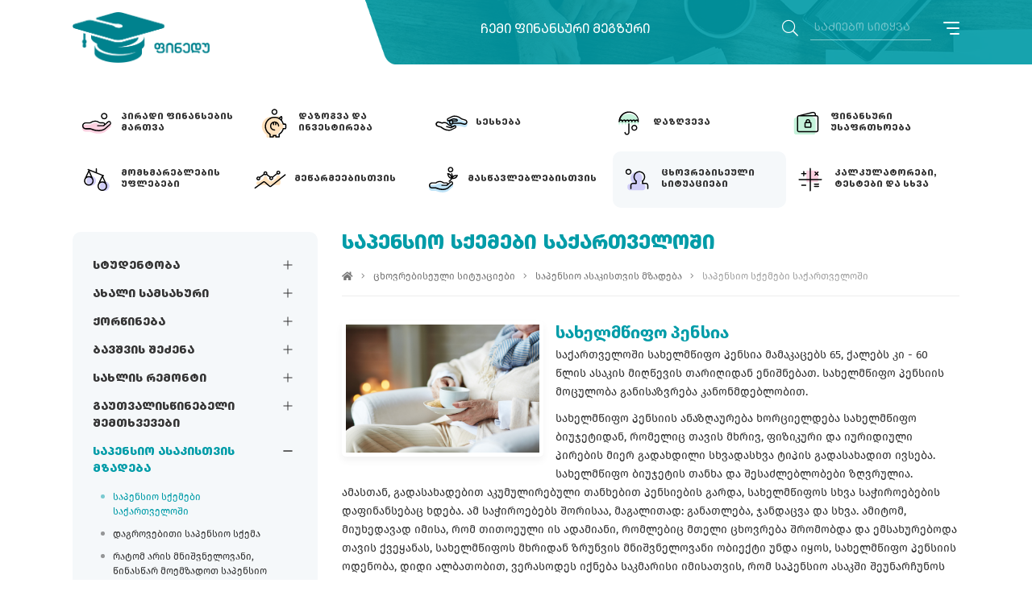

--- FILE ---
content_type: text/html; charset=UTF-8
request_url: https://finedu.gov.ge/ge/sapensio-skemebi-sakartveloshi-1
body_size: 151881
content:
<!DOCTYPE html>
<html lang="ka">
<head>
<meta charset="utf-8">
<meta name="viewport" content="width=device-width, initial-scale=1">
<title>საპენსიო სქემები საქართველოში - ფინანსური განათლების პორტალი</title>
<meta name="csrf-token" content="GOBMpu4PrPVRQ9LNDQsn8LFJbqQdCWWdRaIjKda0">
<meta name="theme-color" content="#009ca8">
<meta name="msapplication-navbutton-color" content="#009ca8">
<meta name="apple-mobile-web-app-status-bar-style" content="#009ca8">
<meta property="fb:app_id" content="1031035247259234" />
<link rel="shortcut icon" href="https://finedu.gov.ge/images/front/favicon.png">
<link rel="stylesheet" href="https://finedu.gov.ge/scripts/frontend/css/main.css">
<link rel="stylesheet" href="https://finedu.gov.ge/scripts/frontend/css/additional.css">
<script src="https://finedu.gov.ge/scripts/frontend/js/main.js"></script>
<script src="https://finedu.gov.ge/scripts/frontend/js/additional.js"></script>
<!-- og -->
<meta property="og:type" content="article">
<meta property="og:title" content="საპენსიო სქემები საქართველოში">
<meta property="og:description" content="&amp;nbsp; ">
<meta property="og:image" content="https://finedu.gov.ge/storage/images/(6).jpg">
<meta property="og:image:width" content="1200">
<meta property="og:image:height" content="630">
<meta property="og:url" content="https://finedu.gov.ge/ge/sapensio-skemebi-sakartveloshi-1">
<meta property="og:site_name" content="ფინანსური განათლების პორტალი">
	<!-- Global site tag (gtag.js) - Google Analytics -->
<script async src="https://www.googletagmanager.com/gtag/js?id=UA-173267658-1"></script>
<script>
  window.dataLayer = window.dataLayer || [];
  function gtag(){dataLayer.push(arguments);}
  gtag('js', new Date());

  gtag('config', 'UA-173267658-1');
</script>
<script>
$.ajaxSetup({
    headers: {
        'X-CSRF-TOKEN': $('meta[name="csrf-token"]').attr('content')
    }
});
var $fullUrl = 'https://finedu.gov.ge';
var $storageUrl = 'https://finedu.gov.ge/storage/';
</script>
</head>
<body>
<div id="fb-root"></div>
<script async defer crossorigin="anonymous" src="https://connect.facebook.net/en_US/sdk.js#xfbml=1&version=v5.0&appId=1031035247259234&autoLogAppEvents=1"></script>
<div class="dev_menu">
	<div class="close"></div>
	<div class="search_lang">
		<div class="lang">
					</div>
		<div class="search">
			<form method="GET" action="https://finedu.gov.ge/ge/search" accept-charset="UTF-8" class="search_form" autocomplete="off">
	<button type="submit">
		<em class="fal fa-search"></em>
	</button>
	<input class="search" type="search" placeholder="საძიებო სიტყვა">
</form>		</div>
	</div>
	<h3>კატეგორიები</h3>
	<div class="resp_menu_cats">
		<nav class="tree_menu"></nav>
	</div>
	<h3>ნავიგაცია</h3>
	<div class="resp_menu_ul">
		<nav class="tree_menu"></nav>
	</div>
	<div class="socials">
		<ul>
			<li><a href="http://www.facebook.com/finedu.gov.ge/" title="Facebook" target="_blank"><em class="fab fa-facebook-f"></em></a></li>
<li><a href="http://www.linkedin.com/company/finedu-ფინედუ" title="LinkedIn" target="_blank"><em class="fab fa-linkedin"></em></a></li>
<li><a href="http://www.instagram.com/finedu.gov.ge/" title="Instagram" target="_blank"><em class="fab fa-instagram"></em></a></li>
<li><a href="http://youtube.com/channel/UCCz2B8d7K0dSgxtjSbI4BRw/" title="YouTube" target="_blank"><em class="fab fa-youtube"></em></a></li>		</ul>
	</div>
</div><div class="sqema">
	<div class="desktop_nav trans-4 trans-all-4">
	<div class="close"></div>
	<nav class="navigation">
		<ul>
			<li><a href="/ge/sitemap" target="_self">საიტის რუკა</a>
</li>
<li><a href="/ge/search" target="_self">ძებნა</a>
</li>
<li><a href="/ge/chven-shesakheb-1" target="_self">ჩვენ შესახებ</a>
</li>
<li><a href="/ge/fotogalerea-1" target="_self">ფოტოგალერეა</a>
</li>
<li><a href="/ge/video-galerea-2" target="_self">ვიდეოგალერეა</a>
</li>
<li><a href="/ge/terms" target="_self">ტერმინები</a>
</li>
<li><a href="/ge/kontakti-2" target="_self">კონტაქტი</a>
</li>
		</ul>
	</nav>
	<div class="socials">
		<ul>
			<li><a href="http://www.facebook.com/finedu.gov.ge/" title="Facebook" target="_blank"><em class="fab fa-facebook-f"></em></a></li>
<li><a href="http://www.linkedin.com/company/finedu-ფინედუ" title="LinkedIn" target="_blank"><em class="fab fa-linkedin"></em></a></li>
<li><a href="http://www.instagram.com/finedu.gov.ge/" title="Instagram" target="_blank"><em class="fab fa-instagram"></em></a></li>
<li><a href="http://youtube.com/channel/UCCz2B8d7K0dSgxtjSbI4BRw/" title="YouTube" target="_blank"><em class="fab fa-youtube"></em></a></li>		</ul>
	</div>
</div>
	<header class="trans-all-4 inside">
	<div class="container">
		<div class="resp_search_lang">
			<div class="lang_trigger">
				<div class="resp_menu_toggle">
					<div></div>
					<div></div>
					<div></div>
				</div>
			</div>
		</div>
		<div class="logo">
			<a href="https://finedu.gov.ge/ge" title="ფინანსური განათლების პორტალი">
				<img src="https://finedu.gov.ge/images/front/Finedu-Logo-Darkblue-Geo-Horizontal-00828e.png" class="desktop" alt="ფინანსური განათლების პორტალი">
				<img src="https://finedu.gov.ge/images/front/Finedu-Logo-Darkblue-Geo-Vertical-00828e.png" class="device" alt="ფინანსური განათლების პორტალი">
			</a>
		</div>
		<div class="header_right">
			<h3 class="slogan">ჩემი ფინანსური მეგზური</h3>
			<div class="search_lang_menu">
				<div class="search">
					<form method="GET" action="https://finedu.gov.ge/ge/search" accept-charset="UTF-8" class="search_form" autocomplete="off">
	<button type="submit">
		<em class="fal fa-search"></em>
	</button>
	<input class="search" type="search" placeholder="საძიებო სიტყვა">
</form>				</div>
								<div class="hamburger_menu">
					<div class="menu_trigger">
						<div></div>
						<div></div>
						<div></div>
					</div>
				</div>
			</div>
		</div>
	</div>
</header>			<div class="header_bak inside">
	<img src="https://finedu.gov.ge/images/front/slide1.jpg" class="inside_header" alt="">
	<img src="https://finedu.gov.ge/images/front/slider_overlay.png" alt="" class="overlay">
</div>		<section class="front_categories inside trans-all-4">
	<div class="container">
		<nav>
			<div class="logo">
				<a href="https://finedu.gov.ge/ge" title="ფინანსური განათლების პორტალი">
					<img src="https://finedu.gov.ge/images/front/Finedu-Logo-Darkblue-Geo.png" class="desktop" alt="ფინანსური განათლების პორტალი">
				</a>
			</div>
			<ul>
<li>
	<a href="https://finedu.gov.ge/ge/piradi-finansebis-martva-1" title="პირადი ფინანსების მართვა">
		<span>
			<img src="https://finedu.gov.ge/storage/files/other/icon1.svg" alt="პირადი ფინანსების მართვა">
		</span>
	<strong>პირადი ფინანსების მართვა</strong>
	</a>
			<ul>
			<em class="fal fa-times"></em>
			<li><a href="https://finedu.gov.ge/ge/seskheba-2" title="სესხება">სესხება</a>
			<ul>
			<li><a href="https://finedu.gov.ge/ge/rogori-tipis-saseskho-produktebi-arsebobs-1" title="როგორი ტიპის სასესხო პროდუქტები არსებობს?">როგორი ტიპის სასესხო პროდუქტები არსებობს?</a>
	</li>
<li><a href="https://finedu.gov.ge/ge/ra-aris-sakredito-istoria-1" title="რა არის საკრედიტო ისტორია? ვინ არიან სესხთან დაკავშირებული პირები?">რა არის საკრედიტო ისტორია? ვინ არიან სესხთან დაკავშირებული პირები?</a>
	</li>
<li><a href="https://finedu.gov.ge/ge/ra-riskebi-da-shesadzleblobebi-akhlavs-seskhis-aghebas-1" title="რა რისკები და შესაძლებლობები ახლავს სესხის აღებას?">რა რისკები და შესაძლებლობები ახლავს სესხის აღებას?</a>
	</li>
<li><a href="https://finedu.gov.ge/ge/rogor-martot-aghebuli-valdebuleba-1" title="როგორ მართოთ აღებული ვალდებულება?">როგორ მართოთ აღებული ვალდებულება?</a>
	</li>
		</ul>
	</li>
<li><a href="https://finedu.gov.ge/ge/dazogva-da-dabandeba-1" title="დაზოგვა და დაბანდება">დაზოგვა და დაბანდება</a>
			<ul>
			<li><a href="https://finedu.gov.ge/ge/sabanko-depozitebis-shesakheb-1" title="საბანკო დეპოზიტების შესახებ">საბანკო დეპოზიტების შესახებ</a>
	</li>
<li><a href="https://finedu.gov.ge/ge/rogor-davzogot-fuli-usafrtkhod-1" title="როგორ დაზოგოთ ფული უსაფრთხოდ?">როგორ დაზოგოთ ფული უსაფრთხოდ?</a>
	</li>
<li><a href="https://finedu.gov.ge/ge/rogori-tipis-depozitebi-arsebobs-1" title="როგორი ტიპის დეპოზიტები არსებობს?">როგორი ტიპის დეპოზიტები არსებობს?</a>
	</li>
		</ul>
	</li>
<li><a href="https://finedu.gov.ge/ge/finansebis-datsva-1" title="ფინანსების დაცვა">ფინანსების დაცვა</a>
			<ul>
			<li><a href="https://finedu.gov.ge/ge/internettaghlitoba-1" title="ინტერნეტთაღლითობა">ინტერნეტთაღლითობა</a>
	</li>
<li><a href="https://finedu.gov.ge/ge/taghlitoba-sabanko-baratis-bankomatisa-da-posterminalis-gamoqenebit-1" title="თაღლითობა საბანკო ბარათის, ბანკომატისა და პოსტერმინალის გამოყენებით">თაღლითობა საბანკო ბარათის, ბანკომატისა და პოსტერმინალის გამოყენებით</a>
	</li>
<li><a href="https://finedu.gov.ge/ge/taghlitoba-qalbi-fulis-gamoqenebit-2" title="თაღლითობა ყალბი ფულის გამოყენებით">თაღლითობა ყალბი ფულის გამოყენებით</a>
	</li>
<li><a href="https://finedu.gov.ge/ge/finansuri-piramida-1" title="ფინანსური პირამიდა">ფინანსური პირამიდა</a>
	</li>
		</ul>
	</li>
<li><a href="https://finedu.gov.ge/ge/me-da-gadasakhadebi-1" title="მე და გადასახადები">მე და გადასახადები</a>
			<ul>
			<li><a href="https://finedu.gov.ge/ge/sakartveloshi-mokmedi-gadasakhadebi-1" title="საქართველოში მოქმედი გადასახადები">საქართველოში მოქმედი გადასახადები</a>
	</li>
<li><a href="https://finedu.gov.ge/ge/gadasakhadebis-gavlena-piradi-finansebis-martvaze-1" title="გადასახადების გავლენა პირადი ფინანსების მართვაზე">გადასახადების გავლენა პირადი ფინანსების მართვაზე</a>
	</li>
		</ul>
	</li>
<li><a href="https://finedu.gov.ge/ge/biujetireba-1" title="ბიუჯეტირება">ბიუჯეტირება</a>
			<ul>
			<li><a href="https://finedu.gov.ge/ge/biujetis-arsi-da-sakheebi-1" title="ბიუჯეტის არსი და სახეები">ბიუჯეტის არსი და სახეები</a>
	</li>
<li><a href="https://finedu.gov.ge/ge/8-nabiji-biujetis-shesadgenad-1" title="8 ნაბიჯი ბიუჯეტის შესადგენად">8 ნაბიჯი ბიუჯეტის შესადგენად</a>
	</li>
<li><a href="https://finedu.gov.ge/ge/biujetis-damkhmare-khelsatsqoebi-1" title="ბიუჯეტის დამხმარე ხელსაწყოები">ბიუჯეტის დამხმარე ხელსაწყოები</a>
	</li>
		</ul>
	</li>
<li><a href="https://finedu.gov.ge/ge/finansuri-produktebi-da-motskobilobebi-1" title="ფინანსური პროდუქტები და მოწყობილობები">ფინანსური პროდუქტები და მოწყობილობები</a>
			<ul>
			<li><a href="https://finedu.gov.ge/ge/internetbanki-1" title="ინტერნეტბანკი">ინტერნეტბანკი</a>
	</li>
<li><a href="https://finedu.gov.ge/ge/sabanko-angarishi-1" title="საბანკო ანგარიში">საბანკო ანგარიში</a>
	</li>
<li><a href="https://finedu.gov.ge/ge/mobilbanki-1" title="მობილბანკი">მობილბანკი</a>
	</li>
<li><a href="https://finedu.gov.ge/ge/telefonbanki-1" title="ტელეფონბანკი">ტელეფონბანკი</a>
	</li>
<li><a href="https://finedu.gov.ge/ge/gadaritskhvebi-1" title="გადარიცხვები">გადარიცხვები</a>
	</li>
<li><a href="https://finedu.gov.ge/ge/fuladi-gzavnilebi-1" title="ფულადი გზავნილები">ფულადი გზავნილები</a>
	</li>
<li><a href="https://finedu.gov.ge/ge/sagadakhdo-baratebi-1" title="საგადახდო ბარათები">საგადახდო ბარათები</a>
	</li>
<li><a href="https://finedu.gov.ge/ge/momkhmareblis-dzlieri-avtentifikatsia-1" title="მომხმარებლის ძლიერი ავთენტიფიკაცია">მომხმარებლის ძლიერი ავთენტიფიკაცია</a>
	</li>
<li><a href="https://finedu.gov.ge/ge/motsqobilobebi-sabanko-produktebisa-da-momsakhurebebis-gamosaqeneblad-1" title="მოწყობილობები საბანკო პროდუქტებისა და მომსახურებების გამოსაყენებლად">მოწყობილობები საბანკო პროდუქტებისა და მომსახურებების გამოსაყენებლად</a>
			<ul>
			<li><a href="https://finedu.gov.ge/ge/posterminali-2" title="პოსტერმინალი">პოსტერმინალი</a>
	</li>
<li><a href="https://finedu.gov.ge/ge/bankomati-2" title="ბანკომატი">ბანკომატი</a>
	</li>
<li><a href="https://finedu.gov.ge/ge/stsrafi-gadakhdis-aparati-2" title="სწრაფი გადახდის აპარატი">სწრაფი გადახდის აპარატი</a>
	</li>
		</ul>
	</li>
		</ul>
	</li>
<li><a href="https://finedu.gov.ge/ge/savaluto-riskebis-martva-1" title="სავალუტო რისკების მართვა">სავალუტო რისკების მართვა</a>
	</li>
<li><a href="https://finedu.gov.ge/ge/me-da-garemo-1" title="მე და გარემო">მე და გარემო</a>
			<ul>
			<li><a href="https://finedu.gov.ge/ge/klimaturi-tsvlilebebi-1" title="კლიმატური ცვლილებები">კლიმატური ცვლილებები</a>
	</li>
		</ul>
	</li>
		</ul>
	</li>
<li>
	<a href="https://finedu.gov.ge/ge/dazogva-investireba" title="დაზოგვა და ინვესტირება">
		<span>
			<img src="https://finedu.gov.ge/storage/files/other/icon2.svg" alt="დაზოგვა და ინვესტირება">
		</span>
	<strong>დაზოგვა და ინვესტირება</strong>
	</a>
			<ul>
			<em class="fal fa-times"></em>
			<li><a href="https://finedu.gov.ge/ge/dazogva-1" title="დაზოგვა">დაზოგვა</a>
			<ul>
			<li><a href="https://finedu.gov.ge/ge/dazogvis-shesakheb-1" title="დაზოგვის შესახებ">დაზოგვის შესახებ</a>
			<ul>
			<li><a href="https://finedu.gov.ge/ge/ratom-unda-dazogot-tankha-1" title="რატომ უნდა დაზოგოთ თანხა?">რატომ უნდა დაზოგოთ თანხა?</a>
	</li>
		</ul>
	</li>
<li><a href="https://finedu.gov.ge/ge/rogor-unda-moemzadot-dazogvistvis" title="როგორ უნდა მოემზადოთ დაზოგვისთვის">როგორ უნდა მოემზადოთ დაზოგვისთვის</a>
			<ul>
			<li><a href="https://finedu.gov.ge/ge/finansuri-miznis-shercheva-1" title="ფინანსური მიზნის შერჩევა">ფინანსური მიზნის შერჩევა</a>
	</li>
<li><a href="https://finedu.gov.ge/ge/rchevebi-kharjebis-shesamtsireblad-1" title="რჩევები ხარჯების შესამცირებლად">რჩევები ხარჯების შესამცირებლად</a>
	</li>
<li><a href="https://finedu.gov.ge/ge/zogadi-rchevebi-finansur-produqtebtan-dakavshirebit-1" title="ზოგადი რჩევები ფინანსურ პროდუქტებთან დაკავშირებით">ზოგადი რჩევები ფინანსურ პროდუქტებთან დაკავშირებით</a>
	</li>
		</ul>
	</li>
<li><a href="https://finedu.gov.ge/ge/dazogvis-metodebi" title="დაზოგვის მეთოდები">დაზოგვის მეთოდები</a>
			<ul>
			<li><a href="https://finedu.gov.ge/ge/dazogvis-araformaluri-metodebi-1" title="დაზოგვის არაფორმალური მეთოდები">დაზოგვის არაფორმალური მეთოდები</a>
	</li>
<li><a href="https://finedu.gov.ge/ge/dazogvis-formaluri-metodebi-1" title="დაზოგვის ფორმალური მეთოდები">დაზოგვის ფორმალური მეთოდები</a>
	</li>
		</ul>
	</li>
<li><a href="https://finedu.gov.ge/ge/sabanko-depozitebi-1" title="საბანკო დეპოზიტები">საბანკო დეპოზიტები</a>
			<ul>
			<li><a href="https://finedu.gov.ge/ge/depozitis-pirobebi-1" title="დეპოზიტის პირობები">დეპოზიტის პირობები</a>
	</li>
<li><a href="https://finedu.gov.ge/ge/depozitis-gankargvastan-dakavshirebuli-kharjebi-1" title="დეპოზიტის განკარგვასთან დაკავშირებული ხარჯები">დეპოზიტის განკარგვასთან დაკავშირებული ხარჯები</a>
	</li>
<li><a href="https://finedu.gov.ge/ge/depozitebis-sakheebi-1" title="დეპოზიტების სახეები">დეპოზიტების სახეები</a>
	</li>
		</ul>
	</li>
<li><a href="https://finedu.gov.ge/ge/rogor-avarchio-depoziti-1" title="როგორ ხდება დეპოზიტის შერჩევა">როგორ ხდება დეპოზიტის შერჩევა</a>
			<ul>
			<li><a href="https://finedu.gov.ge/ge/sheesabameba-tu-ara-depoziti-tkvens-mizans-da-shemosavals" title="შეესაბამება თუ არა დეპოზიტი თქვენს მიზანს და შემოსავალს?">შეესაბამება თუ არა დეპოზიტი თქვენს მიზანს და შემოსავალს?</a>
	</li>
<li><a href="https://finedu.gov.ge/ge/depozitis-mnishvnelovani-pirobebi" title="დეპოზიტის მნიშვნელოვანი პირობები">დეპოზიტის მნიშვნელოვანი პირობები</a>
	</li>
<li><a href="https://finedu.gov.ge/ge/depositis-pirobebis-shedareba" title="დეპოზიტის პირობების შედარება">დეპოზიტის პირობების შედარება</a>
	</li>
<li><a href="https://finedu.gov.ge/ge/danazogis-gaormagebis-drois-gamotvlis-72-is-tsesi-1" title="დანაზოგის გაორმაგების დროის გამოთვლის &quot;72-ის&quot; წესი">დანაზოგის გაორმაგების დროის გამოთვლის &quot;72-ის&quot; წესი</a>
	</li>
		</ul>
	</li>
<li><a href="https://finedu.gov.ge/ge/danazogebis-usafrtkhoeba-1" title="დანაზოგების უსაფრთხოება">დანაზოგების უსაფრთხოება</a>
	</li>
<li><a href="https://finedu.gov.ge/ge/dazogva-sapensio-asakistvis-1" title="დაზოგვა საპენსიო ასაკისთვის">დაზოგვა საპენსიო ასაკისთვის</a>
	</li>
		</ul>
	</li>
<li><a href="https://finedu.gov.ge/ge/investireba-1" title="ინვესტირება">ინვესტირება</a>
			<ul>
			<li><a href="https://finedu.gov.ge/ge/ra-aris-investireba-1" title="რა არის ინვესტირება?">რა არის ინვესტირება?</a>
	</li>
<li><a href="https://finedu.gov.ge/ge/rogor-daitsqot-investireba-1" title="როგორ დაიწყოთ ინვესტირება?">როგორ დაიწყოთ ინვესტირება?</a>
	</li>
<li><a href="https://finedu.gov.ge/ge/investirebis-shesadzleblobebi-1" title="ინვესტირების შესაძლებლობები">ინვესტირების შესაძლებლობები</a>
			<ul>
			<li><a href="https://finedu.gov.ge/ge/aktsiebi-1" title="აქციები">აქციები</a>
			<ul>
			<li><a href="https://finedu.gov.ge/ge/aktsiebshi-investirebis-mnishvnelovani-detalebi-1" title="აქციებში ინვესტირების მნიშვნელოვანი დეტალები">აქციებში ინვესტირების მნიშვნელოვანი დეტალები</a>
	</li>
<li><a href="https://finedu.gov.ge/ge/ra-unda-gavitvalistsinot-aktsiebshi-investirebamde-1" title="რა უნდა გავითვალისწინოთ აქციებში ინვესტირებამდე?">რა უნდა გავითვალისწინოთ აქციებში ინვესტირებამდე?</a>
	</li>
		</ul>
	</li>
<li><a href="https://finedu.gov.ge/ge/obligatsiebi-1" title="ობლიგაციები">ობლიგაციები</a>
			<ul>
			<li><a href="https://finedu.gov.ge/ge/obligatsiebshi-investirebis-mnishvnelovani-detalebi-1" title="ობლიგაციებში ინვესტირების მნიშვნელოვანი დეტალები">ობლიგაციებში ინვესტირების მნიშვნელოვანი დეტალები</a>
	</li>
		</ul>
	</li>
<li><a href="https://finedu.gov.ge/ge/investireba-udzrav-konebashi-1" title="ინვესტირება უძრავ ქონებაში">ინვესტირება უძრავ ქონებაში</a>
	</li>
<li><a href="https://finedu.gov.ge/ge/investireba-dzvirfas-litonebshi-1" title="ინვესტირება ძვირფას ლითონებში">ინვესტირება ძვირფას ლითონებში</a>
	</li>
<li><a href="https://finedu.gov.ge/ge/investireba-saerto-fondebshi-1" title="ინვესტირება საერთო ფონდებში">ინვესტირება საერთო ფონდებში</a>
	</li>
<li><a href="https://finedu.gov.ge/ge/birzhaze-vachrobadi-fondi-1" title="ბირჟაზე ვაჭრობადი ფონდი">ბირჟაზე ვაჭრობადი ფონდი</a>
	</li>
<li><a href="https://finedu.gov.ge/ge/investireba-kriptoaktivshi-1" title="ინვესტირება კრიპტოაქტივში">ინვესტირება კრიპტოაქტივში</a>
	</li>
		</ul>
	</li>
		</ul>
	</li>
		</ul>
	</li>
<li>
	<a href="https://finedu.gov.ge/ge/seskheba-1" title="სესხება">
		<span>
			<img src="https://finedu.gov.ge/storage/files/other/icon4.svg" alt="სესხება">
		</span>
	<strong>სესხება</strong>
	</a>
			<ul>
			<em class="fal fa-times"></em>
			<li><a href="https://finedu.gov.ge/ge/seskhebis-shesakheb-1" title="სესხების შესახებ">სესხების შესახებ</a>
	</li>
<li><a href="https://finedu.gov.ge/ge/sad-sheidzleba-iseskhot-tankha-1" title="სად შეიძლება ისესხოთ თანხა?">სად შეიძლება ისესხოთ თანხა?</a>
			<ul>
			<li><a href="https://finedu.gov.ge/ge/kreditorebi-da-erovnuli-bankis-zedamkhedveloba-1" title="კრედიტორები და ეროვნული ბანკის ზედამხედველობა">კრედიტორები და ეროვნული ბანკის ზედამხედველობა</a>
	</li>
<li><a href="https://finedu.gov.ge/ge/komertsiuli-banki-2" title="კომერციული ბანკი">კომერციული ბანკი</a>
	</li>
<li><a href="https://finedu.gov.ge/ge/mikrosafinanso-organizatsia-miso-1" title="მიკროსაფინანსო ორგანიზაცია (მისო)">მიკროსაფინანსო ორგანიზაცია (მისო)</a>
	</li>
<li><a href="https://finedu.gov.ge/ge/sakredito-kavshiri-2" title="საკრედიტო კავშირი">საკრედიტო კავშირი</a>
	</li>
<li><a href="https://finedu.gov.ge/ge/seskhis-gamtsemi-subiekti-sgs-1" title="სესხის გამცემი სუბიექტი (სგს)">სესხის გამცემი სუბიექტი (სგს)</a>
	</li>
<li><a href="https://finedu.gov.ge/ge/regulirebis-mighma-arsebuli-kreditorebi-1" title="რეგულირების მიღმა არსებული კრედიტორები">რეგულირების მიღმა არსებული კრედიტორები</a>
	</li>
<li><a href="https://finedu.gov.ge/ge/mikrobanki-2" title="მიკრობანკი">მიკრობანკი</a>
	</li>
		</ul>
	</li>
<li><a href="https://finedu.gov.ge/ge/seskhis-tipebi-1" title="სესხის ტიპები">სესხის ტიპები</a>
			<ul>
			<li><a href="https://finedu.gov.ge/ge/samomkhmareblo-seskhi-1" title="სამომხმარებლო სესხი">სამომხმარებლო სესხი</a>
	</li>
<li><a href="https://finedu.gov.ge/ge/studenturi-seskhi-1" title="სტუდენტური სესხი">სტუდენტური სესხი</a>
	</li>
<li><a href="https://finedu.gov.ge/ge/ipotekuri-seskhi-1" title="იპოთეკური სესხი">იპოთეკური სესხი</a>
	</li>
<li><a href="https://finedu.gov.ge/ge/avto-seskhi-1" title="ავტო სესხი">ავტო სესხი</a>
	</li>
<li><a href="https://finedu.gov.ge/ge/sakredito-barati-1" title="საკრედიტო ბარათი">საკრედიტო ბარათი</a>
	</li>
<li><a href="https://finedu.gov.ge/ge/salombarde-seskhi-1" title="სალომბარდე სესხი">სალომბარდე სესხი</a>
	</li>
		</ul>
	</li>
<li><a href="https://finedu.gov.ge/ge/seskhtan-dakavshirebuli-kharjebi-1" title="სესხთან დაკავშირებული ხარჯები">სესხთან დაკავშირებული ხარჯები</a>
			<ul>
			<li><a href="https://finedu.gov.ge/ge/ra-kharji-gematebat-1" title="რა ხარჯი გემატებათ">რა ხარჯი გემატებათ</a>
	</li>
<li><a href="https://finedu.gov.ge/ge/saprotsento-sargebeli-da-misi-daangarisheba-1" title="საპროცენტო სარგებელი და მისი დაანგარიშება">საპროცენტო სარგებელი და მისი დაანგარიშება</a>
	</li>
<li><a href="https://finedu.gov.ge/ge/nominaluri-da-efekturi-saprotsento-ganakveti-1" title="ნომინალური და ეფექტური საპროცენტო განაკვეთი">ნომინალური და ეფექტური საპროცენტო განაკვეთი</a>
	</li>
<li><a href="https://finedu.gov.ge/ge/seskhtan-dakavshirebuli-sakomisioebi-1" title="სესხთან დაკავშირებული საკომისიოები">სესხთან დაკავშირებული საკომისიოები</a>
	</li>
<li><a href="https://finedu.gov.ge/ge/seskhtan-dakavshirebuli-skhva-kharjebi-1" title="სესხთან დაკავშირებული სხვა ხარჯები">სესხთან დაკავშირებული სხვა ხარჯები</a>
	</li>
		</ul>
	</li>
<li><a href="https://finedu.gov.ge/ge/seskhis-uzrunvelqofa-da-tavdeboba-1" title="სესხის უზრუნველყოფა და თავდებობა">სესხის უზრუნველყოფა და თავდებობა</a>
			<ul>
			<li><a href="https://finedu.gov.ge/ge/seskhis-uzrunvelqofis-sakheebi-1" title="სესხის უზრუნველყოფის სახეები">სესხის უზრუნველყოფის სახეები</a>
	</li>
<li><a href="https://finedu.gov.ge/ge/tavdeboba-1" title="თავდებობა">თავდებობა</a>
	</li>
<li><a href="https://finedu.gov.ge/ge/tavdebobis-khelshekruleba-1" title="თავდებობის ხელშეკრულება">თავდებობის ხელშეკრულება</a>
	</li>
<li><a href="https://finedu.gov.ge/ge/seskhis-ipotekit-uzrunvelqofa-1" title="სესხის იპოთეკით უზრუნველყოფა">სესხის იპოთეკით უზრუნველყოფა</a>
	</li>
<li><a href="https://finedu.gov.ge/ge/giravnoba-1" title="გირავნობა">გირავნობა</a>
	</li>
<li><a href="https://finedu.gov.ge/ge/ipotekisa-da-giravnobis-khelshekrulebebi-1" title="იპოთეკისა და გირავნობის ხელშეკრულებები">იპოთეკისა და გირავნობის ხელშეკრულებები</a>
	</li>
		</ul>
	</li>
<li><a href="https://finedu.gov.ge/ge/seskhis-gatsemis-protsesi-1" title="სესხის გაცემის პროცესი">სესხის გაცემის პროცესი</a>
			<ul>
			<li><a href="https://finedu.gov.ge/ge/ganatskhadi-seskhis-misaghebad-1" title="განაცხადი სესხის მისაღებად">განაცხადი სესხის მისაღებად</a>
	</li>
<li><a href="https://finedu.gov.ge/ge/mseskheblis-gadakhdisunarianobis-shepaseba" title="მსესხებლის გადახდისუნარიანობის შეფასება">მსესხებლის გადახდისუნარიანობის შეფასება</a>
	</li>
<li><a href="https://finedu.gov.ge/ge/seskhis-uzrunvelqofa-2" title="სესხის უზრუნველყოფა">სესხის უზრუნველყოფა</a>
	</li>
<li><a href="https://finedu.gov.ge/ge/seskhis-damtkitseba-1" title="სესხის დამტკიცება">სესხის დამტკიცება</a>
	</li>
<li><a href="https://finedu.gov.ge/ge/seskhis-khelshekrulebis-pirobebze-shetankhmeba-1" title="სესხის ხელშეკრულების პირობებზე შეთანხმება">სესხის ხელშეკრულების პირობებზე შეთანხმება</a>
	</li>
<li><a href="https://finedu.gov.ge/ge/seskhis-gatsema-1" title="სესხის გაცემა">სესხის გაცემა</a>
	</li>
		</ul>
	</li>
<li><a href="https://finedu.gov.ge/ge/sakredito-sainformatsio-biuro-2" title="საკრედიტო საინფორმაციო ბიურო">საკრედიტო საინფორმაციო ბიურო</a>
			<ul>
			<li><a href="https://finedu.gov.ge/ge/sakredito-reporti-angarishgeba-1" title="საკრედიტო რეპორტი (ანგარიშგება)">საკრედიტო რეპორტი (ანგარიშგება)</a>
			<ul>
			<li><a href="https://finedu.gov.ge/ge/ras-emsakhureba-sakredito-reportis-arseboba-1" title="რას ემსახურება საკრედიტო რეპორტის არსებობა?">რას ემსახურება საკრედიტო რეპორტის არსებობა?</a>
	</li>
<li><a href="https://finedu.gov.ge/ge/ra-informatsias-moitsavs-sakredito-reporti-1" title="რა ინფორმაციას მოიცავს საკრედიტო რეპორტი?">რა ინფორმაციას მოიცავს საკრედიტო რეპორტი?</a>
	</li>
<li><a href="https://finedu.gov.ge/ge/ra-sikhshirit-akhldeba-informatsia-sakredito-reportshi-angarishgebashi-1" title="რა სიხშირით ახლდება ინფორმაცია საკრედიტო რეპორტში?">რა სიხშირით ახლდება ინფორმაცია საკრედიტო რეპორტში?</a>
	</li>
<li><a href="https://finedu.gov.ge/ge/vis-tkveni-sakredito-reportis-nakhvis-ufleba-1" title="ვის აქვს თქვენი საკრედიტო რეპორტის ნახვის უფლება?">ვის აქვს თქვენი საკრედიტო რეპორტის ნახვის უფლება?</a>
	</li>
<li><a href="https://finedu.gov.ge/ge/ris-safudzvelze-khdeba-sakredito-sainformatsio-biuroshi-tkveni-monatsemebis-gadamotsmeba-1" title="რის საფუძველზე ხდება საკრედიტო საინფორმაციო ბიუროში თქვენი მონაცემების გადამოწმება?">რის საფუძველზე ხდება საკრედიტო საინფორმაციო ბიუროში თქვენი მონაცემების გადამოწმება?</a>
	</li>
		</ul>
	</li>
<li><a href="https://finedu.gov.ge/ge/ra-aris-sakredito-kula-da-sakredito-reitingi-1" title="რა არის საკრედიტო ქულა და საკრედიტო რეიტინგი?">რა არის საკრედიტო ქულა და საკრედიტო რეიტინგი?</a>
	</li>
<li><a href="https://finedu.gov.ge/ge/rogor-unda-moiktset-tu-tkvens-sakredito-reportshi-uzustobaa-1" title="როგორ უნდა მოიქცეთ, თუ თქვენს საკრედიტო რეპორტში უზუსტობაა?">როგორ უნდა მოიქცეთ, თუ თქვენს საკრედიტო რეპორტში უზუსტობაა?</a>
	</li>
<li><a href="https://finedu.gov.ge/ge/rchevebi-sakredito-reitingis-gasaumjobeseblad-1" title="რჩევები საკრედიტო რეიტინგის გასაუმჯობესებლად">რჩევები საკრედიტო რეიტინგის გასაუმჯობესებლად</a>
	</li>
		</ul>
	</li>
<li><a href="https://finedu.gov.ge/ge/ra-tsdeba-rodesats-seskhs-veghar-ikhdit-1" title="რა ხდება, როდესაც სესხს ვეღარ იხდით?">რა ხდება, როდესაც სესხს ვეღარ იხდით?</a>
			<ul>
			<li><a href="https://finedu.gov.ge/ge/rodesats-seskhis-mimdinare-shenatanis-gadakhdas-veghar-akherkhebt-1" title="როდესაც სესხის მიმდინარე შენატანის გადახდას ვეღარ ახერხებთ">როდესაც სესხის მიმდინარე შენატანის გადახდას ვეღარ ახერხებთ</a>
	</li>
<li><a href="https://finedu.gov.ge/ge/rodesats-seskhis-gadakhdis-problema-khangrdzlivdeba-1" title="როდესაც სესხის გადახდის პრობლემა ხანგრძლივდება">როდესაც სესხის გადახდის პრობლემა ხანგრძლივდება</a>
	</li>
<li><a href="https://finedu.gov.ge/ge/rogor-shegidzliat-martot-seskhis-gadakhdis-problema-1" title="როგორ შეგიძლიათ მართოთ სესხის გადახდის პრობლემა">როგორ შეგიძლიათ მართოთ სესხის გადახდის პრობლემა</a>
	</li>
		</ul>
	</li>
<li><a href="https://finedu.gov.ge/ge/rogor-shearchiot-seskhi-tkvenze-morgebuli-pirobebit-1" title="როგორ შეარჩიოთ სესხი თქვენზე მორგებული პირობებით">როგორ შეარჩიოთ სესხი თქვენზე მორგებული პირობებით</a>
			<ul>
			<li><a href="https://finedu.gov.ge/ge/rchevebi-sesxis-agebamde" title="რჩევები სესხის აღებამდე">რჩევები სესხის აღებამდე</a>
	</li>
<li><a href="https://finedu.gov.ge/ge/ras-unda-miaktsiot-quradgheba-seskhis-pirobebis-gatsnobisas-1" title="რას უნდა მიაქციოთ ყურადღება სესხის პირობების გაცნობისას">რას უნდა მიაქციოთ ყურადღება სესხის პირობების გაცნობისას</a>
	</li>
<li><a href="https://finedu.gov.ge/ge/ra-shekitkhvebi-unda-dasvat-finansur-organizatsiastan-1" title="რა შეკითხვები უნდა დასვათ ფინანსურ ორგანიზაციასთან">რა შეკითხვები უნდა დასვათ ფინანსურ ორგანიზაციასთან</a>
	</li>
		</ul>
	</li>
		</ul>
	</li>
<li>
	<a href="https://finedu.gov.ge/ge/dazghveva-1" title="დაზღვევა">
		<span>
			<img src="https://finedu.gov.ge/storage/files/other/icon8.svg" alt="დაზღვევა">
		</span>
	<strong>დაზღვევა</strong>
	</a>
			<ul>
			<em class="fal fa-times"></em>
			<li><a href="https://finedu.gov.ge/ge/dazghvevis-arsi-1" title="დაზღვევის არსი">დაზღვევის არსი</a>
			<ul>
			<li><a href="https://finedu.gov.ge/ge/ra-aris-dazghveva-1" title="რა არის დაზღვევა?">რა არის დაზღვევა?</a>
	</li>
<li><a href="https://finedu.gov.ge/ge/dazghvevis-sakheebi-1" title="სავალდებულო და ნებაყოფლობითი დაზღვევა">სავალდებულო და ნებაყოფლობითი დაზღვევა</a>
	</li>
<li><a href="https://finedu.gov.ge/ge/daz-1" title="დაზღვევის ტიპები">დაზღვევის ტიპები</a>
	</li>
<li><a href="https://finedu.gov.ge/ge/dazghvevis-5-upiratesoba-1" title="დაზღვევის 5 უპირატესობა">დაზღვევის 5 უპირატესობა</a>
	</li>
		</ul>
	</li>
<li><a href="https://finedu.gov.ge/ge/zogadi-rchevebi-dazghvevis-shedzenisas-1" title="ზოგადი რჩევები დაზღვევის შეძენისას">ზოგადი რჩევები დაზღვევის შეძენისას</a>
			<ul>
			<li><a href="https://finedu.gov.ge/ge/gchirdebat-tu-ara-dazghveva-1" title="გჭირდებათ თუ არა დაზღვევა?">გჭირდებათ თუ არა დაზღვევა?</a>
	</li>
<li><a href="https://finedu.gov.ge/ge/ra-unda-vitsode-sadazghvevo-produktis-shedzenis-dros-1" title="რა უნდა იცოდეთ სადაზღვევო პროდუქტის შეძენამდე?">რა უნდა იცოდეთ სადაზღვევო პროდუქტის შეძენამდე?</a>
	</li>
<li><a href="https://finedu.gov.ge/ge/ra-unda-itsodet-mas-shemdeg-rats-dazghvevas-sheidzent-1" title="რა უნდა იცოდეთ მას შემდეგ, რაც დაზღვევას შეიძენთ?">რა უნდა იცოდეთ მას შემდეგ, რაც დაზღვევას შეიძენთ?</a>
	</li>
		</ul>
	</li>
<li><a href="https://finedu.gov.ge/ge/sadazgvevo-bazris-momkhmarebelta-uflebebi-1" title="სადაზღვევო ბაზრის მომხმარებელთა უფლებების დაცვა">სადაზღვევო ბაზრის მომხმარებელთა უფლებების დაცვა</a>
			<ul>
			<li><a href="https://finedu.gov.ge/ge/momkhmarebelta-uflebebi-da-pasukhismgeblobebi-1" title="მომხმარებლისთვის გადასაცემი დოკუმენტების სტანდარტი">მომხმარებლისთვის გადასაცემი დოკუმენტების სტანდარტი</a>
	</li>
<li><a href="https://finedu.gov.ge/ge/momkhmareblebis-uflebebi-da-pasukhismgebloba-1" title="მომხმარებლების უფლებები და პასუხისმგებლობა">მომხმარებლების უფლებები და პასუხისმგებლობა</a>
	</li>
<li><a href="https://finedu.gov.ge/ge/mzghvevelebis-valdebuleba-1" title="მზღვეველთა პასუხისმგებლობები">მზღვეველთა პასუხისმგებლობები</a>
	</li>
<li><a href="https://finedu.gov.ge/ge/rogor-unda-moiktset-tu-gakvt-pretenzia-1" title="როგორ უნდა მოიქცეთ, თუ პრეტენზია გაქვთ?">როგორ უნდა მოიქცეთ, თუ პრეტენზია გაქვთ?</a>
	</li>
		</ul>
	</li>
<li><a href="https://finedu.gov.ge/ge/terminta-ganmarteba-1" title="ტერმინთა განმარტებები">ტერმინთა განმარტებები</a>
	</li>
		</ul>
	</li>
<li>
	<a href="https://finedu.gov.ge/ge/finansuri-usafrtkhoeba-1" title="ფინანსური უსაფრთხოება">
		<span>
			<img src="https://finedu.gov.ge/storage/files/other/icon5.svg" alt="ფინანსური უსაფრთხოება">
		</span>
	<strong>ფინანსური უსაფრთხოება</strong>
	</a>
			<ul>
			<em class="fal fa-times"></em>
			<li><a href="https://finedu.gov.ge/ge/finansuri-usafrtkhoebis-arsi-1" title="ფინანსური უსაფრთხოების არსი">ფინანსური უსაფრთხოების არსი</a>
			<ul>
			<li><a href="https://finedu.gov.ge/ge/ra-iguliskhmeba-finansur-usafrtkhoebis-zomebis-datsvashi-1" title="რა იგულისხმება ფინანსურ უსაფრთხოების ზომების დაცვაში?">რა იგულისხმება ფინანსურ უსაფრთხოების ზომების დაცვაში?</a>
	</li>
<li><a href="https://finedu.gov.ge/ge/rogor-mokmedeben-taghlitebi-1" title="როგორ მოქმედებენ თაღლითები?">როგორ მოქმედებენ თაღლითები?</a>
	</li>
<li><a href="https://finedu.gov.ge/ge/rogor-davitsvat-tavi-finansuri-taghlitebisgan-1" title="როგორ დავიცვათ თავი ფინანსური თაღლითებისგან?">როგორ დავიცვათ თავი ფინანსური თაღლითებისგან?</a>
	</li>
		</ul>
	</li>
<li><a href="https://finedu.gov.ge/ge/finansuri-taghlitobis-sakheebi-1" title="ფინანსური თაღლითობის სახეები">ფინანსური თაღლითობის სახეები</a>
			<ul>
			<li><a href="https://finedu.gov.ge/ge/fishingi-1" title="ფიშინგი">ფიშინგი</a>
	</li>
<li><a href="https://finedu.gov.ge/ge/baratebtan-dakavshirebuli-taghlitoba-1" title="ბარათებთან დაკავშირებული თაღლითობა">ბარათებთან დაკავშირებული თაღლითობა</a>
	</li>
<li><a href="https://finedu.gov.ge/ge/personalur-monatsemebtan-dakavshirebuli-taghlitoba-1" title="პერსონალურ მონაცემებთან დაკავშირებული თაღლითობა">პერსონალურ მონაცემებთან დაკავშირებული თაღლითობა</a>
	</li>
<li><a href="https://finedu.gov.ge/ge/finansuri-piramida-2" title="ფინანსური პირამიდა">ფინანსური პირამიდა</a>
	</li>
<li><a href="https://finedu.gov.ge/ge/investitsiebtan-dakavshirebuli-taghlitoba-1" title="ინვესტიციებთან დაკავშირებული თაღლითობა">ინვესტიციებთან დაკავშირებული თაღლითობა</a>
	</li>
<li><a href="https://finedu.gov.ge/ge/mavne-programebi-1" title="მავნე პროგრამები">მავნე პროგრამები</a>
	</li>
<li><a href="https://finedu.gov.ge/ge/taghlitoba-qalbi-fulis-gamoqenebit-1" title="თაღლითობა ყალბი ფულის გამოყენებით">თაღლითობა ყალბი ფულის გამოყენებით</a>
	</li>
<li><a href="https://finedu.gov.ge/ge/kerdzo-garigebebtan-dakavshirebuli-taghlitobebi-1" title="კერძო გარიგებებთან დაკავშირებული თაღლითობები">კერძო გარიგებებთან დაკავშირებული თაღლითობები</a>
	</li>
		</ul>
	</li>
<li><a href="https://finedu.gov.ge/ge/rchevebi-finansuri-usafrtkhoebistvis-1" title="რჩევები ფინანსური უსაფრთხოებისთვის">რჩევები ფინანსური უსაფრთხოებისთვის</a>
			<ul>
			<li><a href="https://finedu.gov.ge/ge/rogor-gakhadot-tkveni-motsqobilobebi-ufro-datsuli-1" title="როგორ გახადოთ თქვენი მოწყობილობები უფრო დაცული">როგორ გახადოთ თქვენი მოწყობილობები უფრო დაცული</a>
	</li>
<li><a href="https://finedu.gov.ge/ge/rogor-ishopingot-onlainshi-usafrtkhod-1" title="როგორ იშოპინგოთ ონლაინში უსაფრთხოდ">როგორ იშოპინგოთ ონლაინში უსაფრთხოდ</a>
	</li>
<li><a href="https://finedu.gov.ge/ge/rogor-daitsvat-udafrtkhoeba-internetshi-1" title="როგორ დაიცვათ უსაფრთხოება ინტერნეტში">როგორ დაიცვათ უსაფრთხოება ინტერნეტში</a>
	</li>
<li><a href="https://finedu.gov.ge/ge/10-rcheva-fishingisgan-tavis-dasatsavad-1" title="10 რჩევა ფიშინგისგან თავის დასაცავად">10 რჩევა ფიშინგისგან თავის დასაცავად</a>
	</li>
<li><a href="https://finedu.gov.ge/ge/rogor-shekmnat-rtuli-parolebi-1" title="როგორ შექმნათ რთული პაროლები">როგორ შექმნათ რთული პაროლები</a>
	</li>
<li><a href="https://finedu.gov.ge/ge/10-rcheva-internetbankis-usafrtkhoebistvis-1" title="10 რჩევა ინტერნეტბანკის უსაფრთხოებისთვის">10 რჩევა ინტერნეტბანკის უსაფრთხოებისთვის</a>
	</li>
<li><a href="https://finedu.gov.ge/ge/5-rcheva-mobailbankis-usafrtkhoebistvis-1" title="5 რჩევა მობილბანკის უსაფრთხოებისთვის">5 რჩევა მობილბანკის უსაფრთხოებისთვის</a>
	</li>
		</ul>
	</li>
<li><a href="https://finedu.gov.ge/ge/rchevebi-kiberusafrtkhoebistvis-1" title="რჩევები კიბერუსაფრთხოებისთვის">რჩევები კიბერუსაფრთხოებისთვის</a>
			<ul>
			<li><a href="https://finedu.gov.ge/ge/ra-unda-itsodet-sotsialuri-inzhineriis-shesakheb-1" title="რა უნდა იცოდეთ სოციალური ინჟინერიის შესახებ?">რა უნდა იცოდეთ სოციალური ინჟინერიის შესახებ?</a>
	</li>
<li><a href="https://finedu.gov.ge/ge/6-rcheva-usafrtkho-brauzingistvis-1" title="6 რჩევა უსაფრთხო ბრაუზინგისთვის">6 რჩევა უსაფრთხო ბრაუზინგისთვის</a>
	</li>
<li><a href="https://finedu.gov.ge/ge/4-rcheva-sotsialur-kselshi-usafrtkhoebistvis-1" title="4 რჩევა სოციალურ ქსელში უსაფრთხოებისთვის">4 რჩევა სოციალურ ქსელში უსაფრთხოებისთვის</a>
	</li>
<li><a href="https://finedu.gov.ge/ge/rogor-gaiaktiurot-2-doniani-avtentifikatsia-facebook-sa-da-gmail-ze-1" title="როგორ გაიაქტიუროთ 2 დონიანი ავთენტიფიკაცია Facebook-სა და Gmail-ზე?">როგორ გაიაქტიუროთ 2 დონიანი ავთენტიფიკაცია Facebook-სა და Gmail-ზე?</a>
	</li>
<li><a href="https://finedu.gov.ge/ge/rogor-daitsvat-smartfonebis-usafrtkhoeba-1" title="როგორ დაიცვათ სმარტფონების უსაფრთხოება?">როგორ დაიცვათ სმარტფონების უსაფრთხოება?</a>
	</li>
<li><a href="https://finedu.gov.ge/ge/rogor-daitsvat-tavi-mavne-programebisgan-1" title="როგორ დაიცვათ თავი მავნე პროგრამებისგან?">როგორ დაიცვათ თავი მავნე პროგრამებისგან?</a>
	</li>
		</ul>
	</li>
		</ul>
	</li>
</ul>
<ul>
<li>
	<a href="https://finedu.gov.ge/ge/momkhmareblis-uflebebi-1" title="მომხმარებლების უფლებები">
		<span>
			<img src="https://finedu.gov.ge/storage/files/other/icon6.svg" alt="მომხმარებლების უფლებები">
		</span>
	<strong>მომხმარებლების უფლებები</strong>
	</a>
			<ul>
			<em class="fal fa-times"></em>
			<li><a href="https://finedu.gov.ge/ge/momsakhurebis-sfero-da-momkhmarebelta-uflebebi-1" title="მომსახურების სფერო და მომხმარებელთა უფლებები">მომსახურების სფერო და მომხმარებელთა უფლებები</a>
			<ul>
			<li><a href="https://finedu.gov.ge/ge/dziritadi-sakanonmdeblo-charcho-1" title="ძირითადი საკანონმდებლო ჩარჩო">ძირითადი საკანონმდებლო ჩარჩო</a>
	</li>
		</ul>
	</li>
<li><a href="https://finedu.gov.ge/ge/momkhmarebelta-uflebebi-safinanso-sektorshi-1" title="საფინანსო სექტორის წარმომადგენლები">საფინანსო სექტორის წარმომადგენლები</a>
			<ul>
			<li><a href="https://finedu.gov.ge/ge/komertsiuli-banki-1" title="კომერციული ბანკი">კომერციული ბანკი</a>
	</li>
<li><a href="https://finedu.gov.ge/ge/mikrosafinanso-organizatsia-1" title="მიკროსაფინანსო ორგანიზაცია">მიკროსაფინანსო ორგანიზაცია</a>
	</li>
<li><a href="https://finedu.gov.ge/ge/seskhis-gamtsemi-subiekti-1" title="სესხის გამცემი სუბიექტი">სესხის გამცემი სუბიექტი</a>
	</li>
<li><a href="https://finedu.gov.ge/ge/sakredito-kavshiri-1" title="საკრედიტო კავშირი">საკრედიტო კავშირი</a>
	</li>
<li><a href="https://finedu.gov.ge/ge/sagadakhdo-momsakhurebis-provaideri-1" title="საგადახდო მომსახურების პროვაიდერი">საგადახდო მომსახურების პროვაიდერი</a>
	</li>
<li><a href="https://finedu.gov.ge/ge/sakredito-sainformatsio-biuro-1" title="საკრედიტო საინფორმაციო ბიურო">საკრედიტო საინფორმაციო ბიურო</a>
	</li>
<li><a href="https://finedu.gov.ge/ge/valutis-gadamtsvleli-punkti-1" title="ვალუტის გადამცვლელი პუნქტი">ვალუტის გადამცვლელი პუნქტი</a>
	</li>
<li><a href="https://finedu.gov.ge/ge/fasiani-karaldebis-bazris-tsarmomadgenlebi-1" title="ფასიანი ქაღალდების ბაზრის წარმომადგენლები">ფასიანი ქაღალდების ბაზრის წარმომადგენლები</a>
	</li>
<li><a href="https://finedu.gov.ge/ge/mikrobanki-1" title="მიკრობანკი">მიკრობანკი</a>
	</li>
		</ul>
	</li>
<li><a href="https://finedu.gov.ge/ge/momkhmarebelta-uflebebi-organizaciebis-valdebulebebi-1" title="მომხმარებლის უფლებები და ორგანიზაციის ვალდებულებები">მომხმარებლის უფლებები და ორგანიზაციის ვალდებულებები</a>
			<ul>
			<li><a href="https://finedu.gov.ge/ge/finansur-organizatsiebtan-urtiertobisas-1" title="მომხმარებლის უფლებები ფინანსურ ორგანიზაციებთან">მომხმარებლის უფლებები ფინანსურ ორგანიზაციებთან</a>
	</li>
<li><a href="https://finedu.gov.ge/ge/finansuri-organizatsiebis-valdebulebebi-1" title="ფინანსური ორგანიზაციების ვალდებულებები">ფინანსური ორგანიზაციების ვალდებულებები</a>
	</li>
<li><a href="https://finedu.gov.ge/ge/sakredito-sainformatsio-biurostan-urtiertobisas-1" title="საკრედიტო საინფორმაციო ბიუროსთან ურთიერთობისას">საკრედიტო საინფორმაციო ბიუროსთან ურთიერთობისას</a>
	</li>
<li><a href="https://finedu.gov.ge/ge/valutis-gadamtsvlel-punktebtan-urtiertobisas-1" title="ვალუტის გადამცვლელ პუნქტებთან ურთიერთობისას">ვალუტის გადამცვლელ პუნქტებთან ურთიერთობისას</a>
	</li>
<li><a href="https://finedu.gov.ge/ge/sagadakhdo-momsakhurebis-provaiderebtan-urtiertobisas-1" title="საგადახდო მომსახურების პროვაიდერებთან ურთიერთობისას">საგადახდო მომსახურების პროვაიდერებთან ურთიერთობისას</a>
	</li>
<li><a href="https://finedu.gov.ge/ge/sadazgvevo-bazris-momkhmarebelta-uflebebi-1" title="სადაზღვევო კომპანიებთან ურთიერთობისას">სადაზღვევო კომპანიებთან ურთიერთობისას</a>
	</li>
		</ul>
	</li>
<li><a href="https://finedu.gov.ge/ge/rchevebi-momkhmareblebs-1" title="რჩევები მომხმარებლებს">რჩევები მომხმარებლებს</a>
			<ul>
			<li><a href="https://finedu.gov.ge/ge/rchevebi-finansuri-produktis-shedzenamde-1" title="რჩევები ფინანსური პროდუქტის შეძენამდე">რჩევები ფინანსური პროდუქტის შეძენამდე</a>
	</li>
<li><a href="https://finedu.gov.ge/ge/rchevebi-finansuri-produktit-sargeblobisas-1" title="რჩევები ფინანსური პროდუქტით სარგებლობისას">რჩევები ფინანსური პროდუქტით სარგებლობისას</a>
	</li>
		</ul>
	</li>
<li><a href="https://finedu.gov.ge/ge/rogor-unda-moiktset-tu-pretenzia-gakvt-1" title="როგორ უნდა მოიქცეთ, თუ პრეტენზია გაქვთ">როგორ უნდა მოიქცეთ, თუ პრეტენზია გაქვთ</a>
	</li>
<li><a href="https://finedu.gov.ge/ge/sasargeblo-bmulebi-2" title="სასარგებლო ბმულები">სასარგებლო ბმულები</a>
	</li>
<li><a href="https://finedu.gov.ge/ge/finansuri-organizatsiebis-mier-kreditis-amoghebastan-dakavshirebuli-etikis-kodeksi-1" title="ფინანსური ორგანიზაციების მიერ კრედიტის ამოღებასთან დაკავშირებული ეთიკის კოდექსი">ფინანსური ორგანიზაციების მიერ კრედიტის ამოღებასთან დაკავშირებული ეთიკის კოდექსი</a>
	</li>
<li><a href="https://finedu.gov.ge/ge/samomkhmareblo-bazris-momkhmarebelta-uflebebi-1" title="სამომხმარებლო ბაზრის მომხმარებელთა უფლებები">სამომხმარებლო ბაზრის მომხმარებელთა უფლებები</a>
			<ul>
			<li><a href="https://finedu.gov.ge/ge/momkhmarebelta-dziritadi-uflebebi-1" title="მომხმარებელთა ძირითადი უფლებები">მომხმარებელთა ძირითადი უფლებები</a>
	</li>
<li><a href="https://finedu.gov.ge/ge/distantsiuri-da-saretss-garet-dadebuli-khelshekrulebebi-1" title="დისტანციური და სარეწს გარეთ დადებული ხელშეკრულებები">დისტანციური და სარეწს გარეთ დადებული ხელშეკრულებები</a>
	</li>
<li><a href="https://finedu.gov.ge/ge/samomkhmareblo-khelshekrulebidan-gasvla-1" title="სამომხმარებლო ხელშეკრულებიდან გასვლა">სამომხმარებლო ხელშეკრულებიდან გასვლა</a>
	</li>
<li><a href="https://finedu.gov.ge/ge/samomkhmareblo-garantiebi-1" title="სამომხმარებლო გარანტიები">სამომხმარებლო გარანტიები</a>
	</li>
<li><a href="https://finedu.gov.ge/ge/usamartlo-komertsiuli-sakmianoba-1" title="უსამართლო კომერციული საქმიანობა">უსამართლო კომერციული საქმიანობა</a>
	</li>
<li><a href="https://finedu.gov.ge/ge/vis-mivmartot-uflebebis-darghvevisas-1" title="ვის მივმართოთ უფლებების დარღვევისას?">ვის მივმართოთ უფლებების დარღვევისას?</a>
	</li>
		</ul>
	</li>
<li><a href="https://finedu.gov.ge/ge/sakartvelos-erovnul-banktan-arsebuli-davebis-ganmkhilveli-komisia-1" title="საქართველოს ეროვნულ ბანკთან არსებული დავების განმხილველი კომისია">საქართველოს ეროვნულ ბანკთან არსებული დავების განმხილველი კომისია</a>
	</li>
		</ul>
	</li>
<li>
	<a href="https://finedu.gov.ge/ge/metsarmeebistvis-1" title="მეწარმეებისთვის">
		<span>
			<img src="https://finedu.gov.ge/storage/files/other/icon9.svg" alt="მეწარმეებისთვის">
		</span>
	<strong>მეწარმეებისთვის</strong>
	</a>
			<ul>
			<em class="fal fa-times"></em>
			<li><a href="https://finedu.gov.ge/ge/biznesis-dafinansebis-tsqaroebi-1" title="ბიზნესის დაფინანსების წყაროები">ბიზნესის დაფინანსების წყაროები</a>
			<ul>
			<li><a href="https://finedu.gov.ge/ge/sakutari-sakhsrebi-1" title="საკუთარი სახსრები">საკუთარი სახსრები</a>
	</li>
<li><a href="https://finedu.gov.ge/ge/seskhi-krediti-1" title="სესხი (კრედიტი)">სესხი (კრედიტი)</a>
	</li>
<li><a href="https://finedu.gov.ge/ge/sasakonlo-krediti-1" title="სასაქონლო კრედიტი">სასაქონლო კრედიტი</a>
	</li>
<li><a href="https://finedu.gov.ge/ge/granti-1" title="გრანტი">გრანტი</a>
	</li>
<li><a href="https://finedu.gov.ge/ge/lizingi-2" title="ლიზინგი">ლიზინგი</a>
	</li>
<li><a href="https://finedu.gov.ge/ge/fasiani-kaghaldebi-2" title="ფასიანი ქაღალდები">ფასიანი ქაღალდები</a>
	</li>
<li><a href="https://finedu.gov.ge/ge/skhva-dafinansebis-tsqaroebi-1" title="სხვა დაფინანსების წყაროები">სხვა დაფინანსების წყაროები</a>
	</li>
		</ul>
	</li>
<li><a href="https://finedu.gov.ge/ge/safinanso-institutis-momsakhurebebi-1" title="საფინანსო ინსტიტუტების მომსახურებები">საფინანსო ინსტიტუტების მომსახურებები</a>
			<ul>
			<li><a href="https://finedu.gov.ge/ge/biznesistvis-relevanturi-produktebi-da-momsakhurebebi-1" title="ბიზნესისთვის რელევანტური პროდუქტები და მომსახურებები">ბიზნესისთვის რელევანტური პროდუქტები და მომსახურებები</a>
	</li>
<li><a href="https://finedu.gov.ge/ge/finansuri-institutebis-shedareba-momsakhurebisa-da-pirobebis-mikhedvit-1" title="ფინანსური ინსტიტუტების შედარება მომსახურებისა და პირობების მიხედვით">ფინანსური ინსტიტუტების შედარება მომსახურებისა და პირობების მიხედვით</a>
	</li>
		</ul>
	</li>
<li><a href="https://finedu.gov.ge/ge/biznesseskhi-1" title="ბიზნესსესხი">ბიზნესსესხი</a>
			<ul>
			<li><a href="https://finedu.gov.ge/ge/sabrunavi-da-dziritadi-sashualebebis-dafinanseba" title="საბრუნავი და ძირითადი საშუალებების დაფინანსება">საბრუნავი და ძირითადი საშუალებების დაფინანსება</a>
	</li>
<li><a href="https://finedu.gov.ge/ge/seskhis-tankha-da-vada-1" title="სესხის თანხა და ვადა">სესხის თანხა და ვადა</a>
	</li>
<li><a href="https://finedu.gov.ge/ge/saprotsento-ganakveti-1" title="საპროცენტო განაკვეთი">საპროცენტო განაკვეთი</a>
	</li>
<li><a href="https://finedu.gov.ge/ge/seskhis-uzrunvelqofa-1" title="სესხის უზრუნველყოფა">სესხის უზრუნველყოფა</a>
	</li>
<li><a href="https://finedu.gov.ge/ge/sakredito-istoria-1" title="საკრედიტო ისტორია">საკრედიტო ისტორია</a>
	</li>
<li><a href="https://finedu.gov.ge/ge/seskhis-gadakhda-da-grafiki-1" title="სესხის გადახდა და გრაფიკი">სესხის გადახდა და გრაფიკი</a>
	</li>
<li><a href="https://finedu.gov.ge/ge/seskhstan-dakavshirebuli-mnishvnelovani-sakitkhebi-1" title="სხვა მნიშვნელოვანი საკითხები">სხვა მნიშვნელოვანი საკითხები</a>
	</li>
		</ul>
	</li>
<li><a href="https://finedu.gov.ge/ge/biznesis-shefasebis-kriteriumebi-da-koefitsientebi-1" title="ბიზნესის შეფასების კრიტერიუმები და კოეფიციენტები">ბიზნესის შეფასების კრიტერიუმები და კოეფიციენტები</a>
	</li>
<li><a href="https://finedu.gov.ge/ge/safinanso-institutis-mier-motkhovnili-informatsia-1" title="საფინანსო ინსტიტუტის მიერ მოთხოვნილი ინფორმაცია">საფინანსო ინსტიტუტის მიერ მოთხოვნილი ინფორმაცია</a>
			<ul>
			<li><a href="https://finedu.gov.ge/ge/amonatseri-sametsarmeo-reestridan-1" title="ამონაწერი სამეწარმეო რეესტრიდან">ამონაწერი სამეწარმეო რეესტრიდან</a>
	</li>
<li><a href="https://finedu.gov.ge/ge/biznesgegma-1" title="ბიზნესგეგმა">ბიზნესგეგმა</a>
	</li>
<li><a href="https://finedu.gov.ge/ge/finansuri-utsqisebi-1" title="მოგება-ზარალის უწყისი">მოგება-ზარალის უწყისი</a>
	</li>
<li><a href="https://finedu.gov.ge/ge/finansuri-mdgomareobis-angarishgeba-1" title="ფინანსური მდგომარეობის ანგარიშგება">ფინანსური მდგომარეობის ანგარიშგება</a>
	</li>
<li><a href="https://finedu.gov.ge/ge/fuladi-sakhsrebis-modzraobis-utsqisi-1" title="ფულადი სახსრების მოძრაობის უწყისი">ფულადი სახსრების მოძრაობის უწყისი</a>
	</li>
<li><a href="https://finedu.gov.ge/ge/shemosavlebis-da-kharjebis-damadasturebeli-dokumentatsia-1" title="შემოსავლების და ხარჯების დამადასტურებელი დოკუმენტაცია">შემოსავლების და ხარჯების დამადასტურებელი დოკუმენტაცია</a>
	</li>
		</ul>
	</li>
<li><a href="https://finedu.gov.ge/ge/shekitkhvebi-finansur-organizaciastan" title="შეკითხვები ფინანსურ ორგანიზაციასთან">შეკითხვები ფინანსურ ორგანიზაციასთან</a>
	</li>
<li><a href="https://finedu.gov.ge/ge/sasargeblo-bmulebi-1" title="სასარგებლო ბმულები მეწარმეებისთვის">სასარგებლო ბმულები მეწარმეებისთვის</a>
	</li>
		</ul>
	</li>
<li>
	<a href="https://finedu.gov.ge/ge/mastsavleblebistvis" title="მასწავლებლებისთვის">
		<span>
			<img src="https://finedu.gov.ge/storage/files/other/icon7.svg" alt="მასწავლებლებისთვის">
		</span>
	<strong>მასწავლებლებისთვის</strong>
	</a>
			<ul>
			<em class="fal fa-times"></em>
			<li><a href="https://finedu.gov.ge/ge/formaluri-ganatleba-1" title="ფორმალური განათლება">ფორმალური განათლება</a>
			<ul>
			<li><a href="https://finedu.gov.ge/ge/finansuri-ganatlebis-mnishvneloba-1" title="ფინანსური განათლების მნიშვნელობა">ფინანსური განათლების მნიშვნელობა</a>
	</li>
<li><a href="https://finedu.gov.ge/ge/finansuri-ganatleba-erovnul-sastsavlo-gegmashi-1" title="ფინანსური განათლება ეროვნულ სასწავლო გეგმაში">ფინანსური განათლება ეროვნულ სასწავლო გეგმაში</a>
	</li>
<li><a href="https://finedu.gov.ge/ge/rogor-davgegmot-finansuri-ganatlebis-gakvetilebi-1" title="როგორ დავგეგმოთ ფინანსური განათლების გაკვეთილები?">როგორ დავგეგმოთ ფინანსური განათლების გაკვეთილები?</a>
	</li>
<li><a href="https://finedu.gov.ge/ge/datsqebiti-safekhuri-1" title="დაწყებითი საფეხური - გაკვეთილის გეგმები">დაწყებითი საფეხური - გაკვეთილის გეგმები</a>
	</li>
<li><a href="https://finedu.gov.ge/ge/sabazo-safekhuri-gakvetilis-gegmebi-1" title="საბაზო საფეხური - გაკვეთილის გეგმები">საბაზო საფეხური - გაკვეთილის გეგმები</a>
	</li>
		</ul>
	</li>
<li><a href="https://finedu.gov.ge/ge/araformaluri-ganatleba-1" title="არაფორმალური განათლება">არაფორმალური განათლება</a>
			<ul>
			<li><a href="https://finedu.gov.ge/ge/proekti-skola-banki-1" title="პროექტი &quot;სკოლა-ბანკი&quot;">პროექტი &quot;სკოლა-ბანკი&quot;</a>
	</li>
<li><a href="https://finedu.gov.ge/ge/tavisufali-gakvetilebi-1" title="თავისუფალი გაკვეთილები">თავისუფალი გაკვეთილები</a>
	</li>
		</ul>
	</li>
<li><a href="https://finedu.gov.ge/ge/sastsavlo-resursebi-1" title="სასწავლო რესურსები">სასწავლო რესურსები</a>
			<ul>
			<li><a href="https://finedu.gov.ge/ge/sakhelmdzghvaneloebi" title="სახელმძღვანელოები">სახელმძღვანელოები</a>
	</li>
<li><a href="https://finedu.gov.ge/ge/komiksebi-bavshvebistvis-1" title="კომიქსები ბავშვებისთვის">კომიქსები ბავშვებისთვის</a>
	</li>
<li><a href="https://finedu.gov.ge/ge/broshurebi-bavshvebistvis-1" title="ბროშურები ბავშვებისთვის">ბროშურები ბავშვებისთვის</a>
	</li>
<li><a href="https://finedu.gov.ge/ge/tamashebi-1" title="თამაშები">თამაშები</a>
	</li>
<li><a href="https://finedu.gov.ge/ge/mastsavleblebis-mier-shekmnili-resursebi-1" title="მასწავლებლების მიერ შექმნილი რესურსები">მასწავლებლების მიერ შექმნილი რესურსები</a>
	</li>
		</ul>
	</li>
<li><a href="https://finedu.gov.ge/ge/video-resursebi-1" title="ვიდეო რესურსები">ვიდეო რესურსები</a>
			<ul>
			<li><a href="https://finedu.gov.ge/ge/video-gakvetilebi-1" title="ვიდეო გაკვეთილები">ვიდეო გაკვეთილები</a>
	</li>
<li><a href="https://finedu.gov.ge/ge/finedus-animatsiebi-1" title="ფინედუს ანიმაციები">ფინედუს ანიმაციები</a>
	</li>
		</ul>
	</li>
<li><a href="https://finedu.gov.ge/ge/treningebi-da-ghonisdziebebi-1" title="ტრენინგები და ღონისძიებები">ტრენინგები და ღონისძიებები</a>
			<ul>
			<li><a href="https://finedu.gov.ge/ge/treningebi-mokalakeobis-mastsavleblebistvis-1" title="ტრენინგები მოქალაქეობის მასწავლებლებისთვის">ტრენინგები მოქალაქეობის მასწავლებლებისთვის</a>
	</li>
<li><a href="https://finedu.gov.ge/ge/treningebi-nebismieri-sagnis-mastsavleblebistvis-1" title="ტრენინგები ნებისმიერი საგნის მასწავლებლებისთვის">ტრენინგები ნებისმიერი საგნის მასწავლებლებისთვის</a>
	</li>
<li><a href="https://finedu.gov.ge/ge/moitsvie-finedu-klasshi-1" title="მოიწვიე ფინედუ კლასში">მოიწვიე ფინედუ კლასში</a>
	</li>
<li><a href="https://finedu.gov.ge/ge/mimdinare-gonisdziebebi" title="მიმდინარე ღონისძიებები">მიმდინარე ღონისძიებები</a>
	</li>
		</ul>
	</li>
<li><a href="https://finedu.gov.ge/ge/finedus-samastsavleblo-1" title="ფინედუს სამასწავლებლო">ფინედუს სამასწავლებლო</a>
	</li>
		</ul>
	</li>
<li>
	<a href="https://finedu.gov.ge/ge/tskhovrebiseuli-situatsiebi" title="ცხოვრებისეული სიტუაციები">
		<span>
			<img src="https://finedu.gov.ge/storage/files/other/icon3.svg" alt="ცხოვრებისეული სიტუაციები">
		</span>
	<strong>ცხოვრებისეული სიტუაციები</strong>
	</a>
			<ul>
			<em class="fal fa-times"></em>
			<li><a href="https://finedu.gov.ge/ge/studentoba-1" title="სტუდენტობა">სტუდენტობა</a>
			<ul>
			<li><a href="https://finedu.gov.ge/ge/profesiisa-da-sastsavleblis-shercheva" title="პროფესიისა და სასწავლებლის შერჩევა">პროფესიისა და სასწავლებლის შერჩევა</a>
	</li>
<li><a href="https://finedu.gov.ge/ge/studentobis-periodis-kharjebi" title="სტუდენტობის პერიოდის ხარჯები">სტუდენტობის პერიოდის ხარჯები</a>
	</li>
<li><a href="https://finedu.gov.ge/ge/rchevebi-studentobis-periodis-kharjebistvis-mosamzadeblad-1" title="რჩევები სტუდენტობის პერიოდის ხარჯებისთვის მოსამზადებლად">რჩევები სტუდენტობის პერიოდის ხარჯებისთვის მოსამზადებლად</a>
	</li>
<li><a href="https://finedu.gov.ge/ge/studentobis-dros-gasatvalistsinebeli-rchevebi-1" title="სტუდენტობის დროს გასათვალისწინებელი რჩევები">სტუდენტობის დროს გასათვალისწინებელი რჩევები</a>
	</li>
<li><a href="https://finedu.gov.ge/ge/rotsa-shvilis-studentobas-gegmavt-1" title="როცა შვილის სტუდენტობას გეგმავთ">როცა შვილის სტუდენტობას გეგმავთ</a>
	</li>
<li><a href="https://finedu.gov.ge/ge/rchevebi-sazghvargaret-stsavlis-msurveltatvis-1" title="რჩევები საზღვარგარეთ სწავლის მსურველთათვის">რჩევები საზღვარგარეთ სწავლის მსურველთათვის</a>
	</li>
<li><a href="https://finedu.gov.ge/ge/araformaluri-ganatleba-akhalgazrdebistvis-1" title="არაფორმალური განათლება ახალგაზრდებისთვის">არაფორმალური განათლება ახალგაზრდებისთვის</a>
	</li>
		</ul>
	</li>
<li><a href="https://finedu.gov.ge/ge/akhali-samsakhuri-2" title="ახალი სამსახური">ახალი სამსახური</a>
			<ul>
			<li><a href="https://finedu.gov.ge/ge/akhali-samsakhuris-dzebna-1" title="ახალი სამსახურის ძებნა">ახალი სამსახურის ძებნა</a>
	</li>
<li><a href="https://finedu.gov.ge/ge/ras-unda-miaktsiot-kuradgheba-samsakhuris-sherchevisas-1" title="რას უნდა მიაქციოთ ყურადღება სამსახურის შერჩევისას">რას უნდა მიაქციოთ ყურადღება სამსახურის შერჩევისას</a>
	</li>
<li><a href="https://finedu.gov.ge/ge/akhal-samsakhurtan-dakavshirebuli-kharjebi-1" title="ახალ სამსახურთან დაკავშირებული ხარჯები">ახალ სამსახურთან დაკავშირებული ხარჯები</a>
	</li>
<li><a href="https://finedu.gov.ge/ge/akhali-samsakhuri-gamotsvevebi-da-rekomendatsiebi" title="ახალი სამსახური - გამოწვევები და რეკომენდაციები">ახალი სამსახური - გამოწვევები და რეკომენდაციები</a>
	</li>
<li><a href="https://finedu.gov.ge/ge/samsaxuris-shecvlis-alternativebis-shefaseba-1" title="სამსახურის შეცვლის ალტერნატივების შეფასება">სამსახურის შეცვლის ალტერნატივების შეფასება</a>
	</li>
<li><a href="https://finedu.gov.ge/ge/arasrultslovanta-shromiti-uflebebi-1" title="არასრულწლოვანთა შრომითი უფლებები">არასრულწლოვანთა შრომითი უფლებები</a>
	</li>
		</ul>
	</li>
<li><a href="https://finedu.gov.ge/ge/qortsineba-1" title="ქორწინება">ქორწინება</a>
			<ul>
			<li><a href="https://finedu.gov.ge/ge/sakortsino-khelshekruleba-1" title="საქორწინო ხელშეკრულება">საქორწინო ხელშეკრულება</a>
	</li>
<li><a href="https://finedu.gov.ge/ge/akhali-ojakhis-satskhovrebeli-1" title="ახალი ოჯახის საცხოვრებელი">ახალი ოჯახის საცხოვრებელი</a>
	</li>
<li><a href="https://finedu.gov.ge/ge/dazogva-qortsinebamde-da-qortsinebis-shemdeg-1" title="დაზოგვა ქორწინებამდე და ქორწინების შემდეგ">დაზოგვა ქორწინებამდე და ქორწინების შემდეგ</a>
	</li>
<li><a href="https://finedu.gov.ge/ge/qortsinebamde-gasatvaliscinebeli-finansuri-rchevebi" title="ქორწინებამდე გასათვალისწინებელი ფინანსური რჩევები">ქორწინებამდე გასათვალისწინებელი ფინანსური რჩევები</a>
	</li>
<li><a href="https://finedu.gov.ge/ge/qortsinebis-shemdeg-gasatvalistsinebeli-finansuri-rchevebi-1" title="ქორწინების შემდეგ გასათვალისწინებელი ფინანსური რჩევები">ქორწინების შემდეგ გასათვალისწინებელი ფინანსური რჩევები</a>
	</li>
		</ul>
	</li>
<li><a href="https://finedu.gov.ge/ge/bavshvis-shedzena-1" title="ბავშვის შეძენა">ბავშვის შეძენა</a>
			<ul>
			<li><a href="https://finedu.gov.ge/ge/bavshvis-shedzenastan-dakavshirebuli-kharjebi-1" title="ბავშვის შეძენასთან დაკავშირებული ხარჯები">ბავშვის შეძენასთან დაკავშირებული ხარჯები</a>
	</li>
<li><a href="https://finedu.gov.ge/ge/finansuri-rchevebi-mshoblebs-1" title="ფინანსური რჩევები მშობლებს">ფინანსური რჩევები მშობლებს</a>
	</li>
		</ul>
	</li>
<li><a href="https://finedu.gov.ge/ge/sakhlis-remonti-1" title="სახლის რემონტი">სახლის რემონტი</a>
			<ul>
			<li><a href="https://finedu.gov.ge/ge/saremonto-kharjebi-1" title="სარემონტო ხარჯები">სარემონტო ხარჯები</a>
	</li>
<li><a href="https://finedu.gov.ge/ge/remontis-dagegmva-1" title="რემონტის დაგეგმვა">რემონტის დაგეგმვა</a>
	</li>
<li><a href="https://finedu.gov.ge/ge/saremonto-samushaoebis-gankhortsielebistvis-mzadeba-1" title="სარემონტო სამუშაოების განხორციელებისთვის მზადება">სარემონტო სამუშაოების განხორციელებისთვის მზადება</a>
	</li>
<li><a href="https://finedu.gov.ge/ge/remonttan-dakavshirebuli-gamotsvevebi-1" title="რემონტთან დაკავშირებული გამოწვევები">რემონტთან დაკავშირებული გამოწვევები</a>
	</li>
		</ul>
	</li>
<li><a href="https://finedu.gov.ge/ge/gautvalistsinebeli-shemtkhvevebi-1" title="გაუთვალისწინებელი შემთხვევები">გაუთვალისწინებელი შემთხვევები</a>
			<ul>
			<li><a href="https://finedu.gov.ge/ge/rogor-moemzadot-gautvalistsinebeli-shemtkhvevebistvis-1" title="როგორ მოემზადოთ გაუთვალისწინებელი შემთხვევებისთვის?">როგორ მოემზადოთ გაუთვალისწინებელი შემთხვევებისთვის?</a>
	</li>
<li><a href="https://finedu.gov.ge/ge/rogor-shekmnat-danazogi-gautvalistsinebeli-shemtkhvevebistvis-1" title="როგორ შექმნათ დანაზოგი გაუთვალისწინებელი შემთხვევებისთვის?">როგორ შექმნათ დანაზოგი გაუთვალისწინებელი შემთხვევებისთვის?</a>
	</li>
<li><a href="https://finedu.gov.ge/ge/rchevebi-zogiert-gautvalistsinebel-shemtkhvevastan-dakavshirebit-1" title="რჩევები ზოგიერთ გაუთვალისწინებელ შემთხვევასთან დაკავშირებით">რჩევები ზოგიერთ გაუთვალისწინებელ შემთხვევასთან დაკავშირებით</a>
	</li>
<li><a href="https://finedu.gov.ge/ge/rogor-martot-finansebi-covid-19is-dros-1" title="როგორ მართოთ ფინანსები Covid-19ის დროს?">როგორ მართოთ ფინანსები Covid-19ის დროს?</a>
	</li>
		</ul>
	</li>
<li><a href="https://finedu.gov.ge/ge/sapensio-asakistvis-mzadeba-1" title="საპენსიო ასაკისთვის მზადება">საპენსიო ასაკისთვის მზადება</a>
			<ul>
			<li class="active"><a href="https://finedu.gov.ge/ge/sapensio-skemebi-sakartveloshi-1" title="საპენსიო სქემები საქართველოში">საპენსიო სქემები საქართველოში</a>
	</li>
<li><a href="https://finedu.gov.ge/ge/dagrovebiti-sapensio-sqema" title="დაგროვებითი საპენსიო სქემა">დაგროვებითი საპენსიო სქემა</a>
	</li>
<li><a href="https://finedu.gov.ge/ge/ratom-aris-mnishvnelovani-tsinastsar-moemzadot-sapensio-asakistvis-1" title="რატომ არის მნიშვნელოვანი, წინასწარ მოემზადოთ საპენსიო ასაკისთვის?">რატომ არის მნიშვნელოვანი, წინასწარ მოემზადოთ საპენსიო ასაკისთვის?</a>
	</li>
<li><a href="https://finedu.gov.ge/ge/7-nabiji-sapensio-asakistvis-mosamzadeblad" title="7 ნაბიჯი საპენსიო ასაკისთვის მოსამზადებლად">7 ნაბიჯი საპენსიო ასაკისთვის მოსამზადებლად</a>
	</li>
		</ul>
	</li>
<li><a href="https://finedu.gov.ge/ge/janmrtelobis-mdgomareobis-tsvlileba-1" title="ჯანმრთელობის მდგომარეობის ცვლილება">ჯანმრთელობის მდგომარეობის ცვლილება</a>
			<ul>
			<li><a href="https://finedu.gov.ge/ge/janmrtelobis-dazghveva-1" title="ჯანმრთელობის დაზღვევა">ჯანმრთელობის დაზღვევა</a>
	</li>
<li><a href="https://finedu.gov.ge/ge/rogor-sheidzleba-kharjebis-ekonomia-janmrtelobis-datsvis-kharjebze-1" title="როგორ შეიძლება ხარჯების ეკონომია ჯანრთელობის დაცვის ხარჯებზე">როგორ შეიძლება ხარჯების ეკონომია ჯანრთელობის დაცვის ხარჯებზე</a>
	</li>
<li><a href="https://finedu.gov.ge/ge/zogadi-rchevebi-jansagi-tskhovrebis-tsestan-dakavshirebit-1" title="ზოგადი რჩევები ჯანსაღი ცხოვრების წესთან დაკავშირებით">ზოგადი რჩევები ჯანსაღი ცხოვრების წესთან დაკავშირებით</a>
	</li>
		</ul>
	</li>
<li><a href="https://finedu.gov.ge/ge/mogzaurobis-dagegmva-1" title="მოგზაურობის დაგეგმვა">მოგზაურობის დაგეგმვა</a>
			<ul>
			<li><a href="https://finedu.gov.ge/ge/mogzaurobis-dafinanseba-1" title="მოგზაურობის დაფინანსება">მოგზაურობის დაფინანსება</a>
	</li>
<li><a href="https://finedu.gov.ge/ge/rchevebi-biujeturi-mogzaurobis-dasagegmad-1" title="რჩევები ბიუჯეტური მოგზაურობის დასაგეგმად">რჩევები ბიუჯეტური მოგზაურობის დასაგეგმად</a>
	</li>
<li><a href="https://finedu.gov.ge/ge/mogzaurobamde-finansuri-niuansebi-1" title="მოგზაურობის ფინანსური ნიუანსები">მოგზაურობის ფინანსური ნიუანსები</a>
	</li>
<li><a href="https://finedu.gov.ge/ge/finansuri-usafrtkhoeba-mogzaurobisas-1" title="ფინანსური უსაფრთხოება მოგზაურობისას">ფინანსური უსაფრთხოება მოგზაურობისას</a>
	</li>
		</ul>
	</li>
<li><a href="https://finedu.gov.ge/ge/shinauri-tskhovelebis-movla-1" title="შინაური ცხოველების მოვლა">შინაური ცხოველების მოვლა</a>
			<ul>
			<li><a href="https://finedu.gov.ge/ge/shinauri-tskhovelis-shercheva-1" title="შინაური ცხოველის შერჩევა">შინაური ცხოველის შერჩევა</a>
	</li>
<li><a href="https://finedu.gov.ge/ge/mzadeba-shinauri-tskhovelis-sakhlshi-mosakvanad-1" title="მზადება შინაური ცხოველის სახლში მოსაყვანად">მზადება შინაური ცხოველის სახლში მოსაყვანად</a>
	</li>
<li><a href="https://finedu.gov.ge/ge/shinauri-tskhoveli-da-mastan-dakavshirebuli-finansuri-kharjebi-1" title="შინაური ცხოველი და მასთან დაკავშირებული ფინანსური ხარჯები">შინაური ცხოველი და მასთან დაკავშირებული ფინანსური ხარჯები</a>
	</li>
<li><a href="https://finedu.gov.ge/ge/sheadginet-shinauri-tskhovelis-movlis-kharjebis-tskhrili-1" title="შეადგინეთ შინაური ცხოველის მოვლის ხარჯების ცხრილი">შეადგინეთ შინაური ცხოველის მოვლის ხარჯების ცხრილი</a>
	</li>
		</ul>
	</li>
<li><a href="https://finedu.gov.ge/ge/ojakhis-finansebis-martva-1" title="ოჯახის ფინანსების მართვა">ოჯახის ფინანსების მართვა</a>
			<ul>
			<li><a href="https://finedu.gov.ge/ge/finansuri-gegma-da-finansuri-miznebi" title="ფინანსური გეგმა და ფინანსური მიზნები">ფინანსური გეგმა და ფინანსური მიზნები</a>
	</li>
<li><a href="https://finedu.gov.ge/ge/ojakhis-biujeti-1" title="როგორ უნდა შეადგინოთ ოჯახის ბიუჯეტი?">როგორ უნდა შეადგინოთ ოჯახის ბიუჯეტი?</a>
	</li>
<li><a href="https://finedu.gov.ge/ge/saojakho-kharjebis-aghritskhva-1" title="საოჯახო ხარჯების აღრიცხვა">საოჯახო ხარჯების აღრიცხვა</a>
	</li>
<li><a href="https://finedu.gov.ge/ge/ojakhis-finansebis-martvisa-da-kontrolis-tavisebureba-1" title="ოჯახის ფინანსების მართვისა და კონტროლის თავისებურება">ოჯახის ფინანსების მართვისა და კონტროლის თავისებურება</a>
	</li>
<li><a href="https://finedu.gov.ge/ge/ojakhis-finansuri-miznebi-da-dazogva-1" title="გადაუდებელი შემთხვევების ფონდი">გადაუდებელი შემთხვევების ფონდი</a>
	</li>
<li><a href="https://finedu.gov.ge/ge/ojakhis-finansuri-usafrtkhoeba-1" title="ოჯახის ფინანსური უსაფრთხოება">ოჯახის ფინანსური უსაფრთხოება</a>
	</li>
<li><a href="https://finedu.gov.ge/ge/rchevebi-saojakho-biznesis-dasatsqebad-1" title="რჩევები საოჯახო ბიზნესის დასაწყებად">რჩევები საოჯახო ბიზნესის დასაწყებად</a>
	</li>
<li><a href="https://finedu.gov.ge/ge/saojakho-finansebis-martvis-gamotsvevebi-1" title="საოჯახო ფინანსების მართვის გამოწვევები">საოჯახო ფინანსების მართვის გამოწვევები</a>
	</li>
<li><a href="https://finedu.gov.ge/ge/finansur-strestan-gamklaveba-1" title="ფინანსურ სტრესთან გამკლავება">ფინანსურ სტრესთან გამკლავება</a>
	</li>
		</ul>
	</li>
<li><a href="https://finedu.gov.ge/ge/kalebi-1" title="ქალები">ქალები</a>
			<ul>
			<li><a href="https://finedu.gov.ge/ge/finansuri-ganatleba-da-kalebi-1" title="ფინანსური განათლება და ქალები">ფინანსური განათლება და ქალები</a>
	</li>
<li><a href="https://finedu.gov.ge/ge/finansuri-ganatleba-kalebis-gadzlierebis-tsinapiroba-1" title="ფინანსური განათლება - ქალების გაძლიერების წინაპირობა">ფინანსური განათლება - ქალების გაძლიერების წინაპირობა</a>
	</li>
<li><a href="https://finedu.gov.ge/ge/sametsarmeo-garemo-kalebistvis-1" title="სამეწარმეო გარემო ქალებისთვის">სამეწარმეო გარემო ქალებისთვის</a>
	</li>
<li><a href="https://finedu.gov.ge/ge/finansuri-ganatlebis-mnishvneloba-metsarme-kalebistvis-1" title="ფინანსური განათლების მნიშვნელობა მეწარმე ქალებისთვის">ფინანსური განათლების მნიშვნელობა მეწარმე ქალებისთვის</a>
	</li>
<li><a href="https://finedu.gov.ge/ge/finansuri-rchevebi-metsarme-kalebs-1" title="ფინანსური რჩევები მეწარმე ქალებს">ფინანსური რჩევები მეწარმე ქალებს</a>
	</li>
<li><a href="https://finedu.gov.ge/ge/finansuri-ganatleba-rogorts-genderuli-diskriminatsiis-preventsia-1" title="ფინანსური განათლება როგორც გენდერული დისკრიმინაციის პრევენცია">ფინანსური განათლება როგორც გენდერული დისკრიმინაციის პრევენცია</a>
	</li>
<li><a href="https://finedu.gov.ge/ge/rogor-ekhmareba-adamians-uflebebis-tsodna-finansur-gadzlierebashi-1" title="როგორ ეხმარება ადამიანს უფლებების ცოდნა  ფინანსურ გაძლიერებაში?">როგორ ეხმარება ადამიანს უფლებების ცოდნა  ფინანსურ გაძლიერებაში?</a>
	</li>
<li><a href="https://finedu.gov.ge/ge/gankortsinebis-shemdeg-gasatvalistsinebeli-rchevebi-1" title="განქორწინების შემდეგ გასათვალისწინებელი რჩევები">განქორწინების შემდეგ გასათვალისწინებელი რჩევები</a>
	</li>
		</ul>
	</li>
		</ul>
	</li>
<li>
	<a href="https://finedu.gov.ge/ge/kalkulatorebi-testebi-da-skhva-1" title="კალკულატორები, ტესტები და სხვა">
		<span>
			<img src="https://finedu.gov.ge/storage/files/other/icon10.svg" alt="კალკულატორები, ტესტები და სხვა">
		</span>
	<strong>კალკულატორები, ტესტები და სხვა</strong>
	</a>
			<ul>
			<em class="fal fa-times"></em>
			<li><a href="https://finedu.gov.ge/ge/tests" title="ტესტები">ტესტები</a>
	</li>
<li><a href="https://finedu.gov.ge/ge/surveys" title="გამოკითხვები">გამოკითხვები</a>
	</li>
<li><a href="https://finedu.gov.ge/ge/calculators" title="კალკულატორები">კალკულატორები</a>
			<ul>
			<li><a href="https://finedu.gov.ge/ge/calculators/15" title="დეპოზიტები">დეპოზიტები</a>
	</li>
<li><a href="https://finedu.gov.ge/ge/calculators/13" title="სესხები">სესხები</a>
	</li>
<li><a href="https://finedu.gov.ge/ge/calculators/17" title="ბიუჯეტი">ბიუჯეტი</a>
	</li>
<li><a href="https://finedu.gov.ge/ge/calculators/11" title="ფასიანი ქაღალდები">ფასიანი ქაღალდები</a>
	</li>
		</ul>
	</li>
<li><a href="https://finedu.gov.ge/ge/crosswords" title="კროსვორდები">კროსვორდები</a>
			<ul>
			<li><a href="https://finedu.gov.ge/ge/kharjegonivrulad-1" title="ხარჯეგონივრულად">ხარჯეგონივრულად</a>
	</li>
<li><a href="https://finedu.gov.ge/ge/kharjegonivrulad-2" title="ხარჯეგონივრულად 2">ხარჯეგონივრულად 2</a>
	</li>
<li><a href="https://finedu.gov.ge/ge/kharjegonivrulad-3-1" title="ხარჯეგონივრულად 3">ხარჯეგონივრულად 3</a>
	</li>
<li><a href="https://finedu.gov.ge/ge/krosvodri-dazghvevis-dghe-1" title="კროსვოდრი_დაზღვევის დღე">კროსვოდრი_დაზღვევის დღე</a>
	</li>
		</ul>
	</li>
<li><a href="https://finedu.gov.ge/ge/crosswords2" title="კროსვორდი">კროსვორდი</a>
	</li>
<li><a href="https://finedu.gov.ge/ge/terms" title="ტერმინები">ტერმინები</a>
	</li>
		</ul>
	</li>
</ul>
		</nav>
	</div>
</section>		<main class="trans-all-4">
			<div class="container ">
								
<aside>
			<div class="sidebar_widget">
			
			<nav class="tree_menu trans-no-all">
				<ul>
					<li><a href="https://finedu.gov.ge/ge/studentoba-1" title="სტუდენტობა">სტუდენტობა</a>
			<ul>
			<li><a href="https://finedu.gov.ge/ge/profesiisa-da-sastsavleblis-shercheva" title="პროფესიისა და სასწავლებლის შერჩევა">პროფესიისა და სასწავლებლის შერჩევა</a>
	</li>
<li><a href="https://finedu.gov.ge/ge/studentobis-periodis-kharjebi" title="სტუდენტობის პერიოდის ხარჯები">სტუდენტობის პერიოდის ხარჯები</a>
	</li>
<li><a href="https://finedu.gov.ge/ge/rchevebi-studentobis-periodis-kharjebistvis-mosamzadeblad-1" title="რჩევები სტუდენტობის პერიოდის ხარჯებისთვის მოსამზადებლად">რჩევები სტუდენტობის პერიოდის ხარჯებისთვის მოსამზადებლად</a>
	</li>
<li><a href="https://finedu.gov.ge/ge/studentobis-dros-gasatvalistsinebeli-rchevebi-1" title="სტუდენტობის დროს გასათვალისწინებელი რჩევები">სტუდენტობის დროს გასათვალისწინებელი რჩევები</a>
	</li>
<li><a href="https://finedu.gov.ge/ge/rotsa-shvilis-studentobas-gegmavt-1" title="როცა შვილის სტუდენტობას გეგმავთ">როცა შვილის სტუდენტობას გეგმავთ</a>
	</li>
<li><a href="https://finedu.gov.ge/ge/rchevebi-sazghvargaret-stsavlis-msurveltatvis-1" title="რჩევები საზღვარგარეთ სწავლის მსურველთათვის">რჩევები საზღვარგარეთ სწავლის მსურველთათვის</a>
	</li>
<li><a href="https://finedu.gov.ge/ge/araformaluri-ganatleba-akhalgazrdebistvis-1" title="არაფორმალური განათლება ახალგაზრდებისთვის">არაფორმალური განათლება ახალგაზრდებისთვის</a>
	</li>
		</ul>
	</li>
<li><a href="https://finedu.gov.ge/ge/akhali-samsakhuri-2" title="ახალი სამსახური">ახალი სამსახური</a>
			<ul>
			<li><a href="https://finedu.gov.ge/ge/akhali-samsakhuris-dzebna-1" title="ახალი სამსახურის ძებნა">ახალი სამსახურის ძებნა</a>
	</li>
<li><a href="https://finedu.gov.ge/ge/ras-unda-miaktsiot-kuradgheba-samsakhuris-sherchevisas-1" title="რას უნდა მიაქციოთ ყურადღება სამსახურის შერჩევისას">რას უნდა მიაქციოთ ყურადღება სამსახურის შერჩევისას</a>
	</li>
<li><a href="https://finedu.gov.ge/ge/akhal-samsakhurtan-dakavshirebuli-kharjebi-1" title="ახალ სამსახურთან დაკავშირებული ხარჯები">ახალ სამსახურთან დაკავშირებული ხარჯები</a>
	</li>
<li><a href="https://finedu.gov.ge/ge/akhali-samsakhuri-gamotsvevebi-da-rekomendatsiebi" title="ახალი სამსახური - გამოწვევები და რეკომენდაციები">ახალი სამსახური - გამოწვევები და რეკომენდაციები</a>
	</li>
<li><a href="https://finedu.gov.ge/ge/samsaxuris-shecvlis-alternativebis-shefaseba-1" title="სამსახურის შეცვლის ალტერნატივების შეფასება">სამსახურის შეცვლის ალტერნატივების შეფასება</a>
	</li>
<li><a href="https://finedu.gov.ge/ge/arasrultslovanta-shromiti-uflebebi-1" title="არასრულწლოვანთა შრომითი უფლებები">არასრულწლოვანთა შრომითი უფლებები</a>
	</li>
		</ul>
	</li>
<li><a href="https://finedu.gov.ge/ge/qortsineba-1" title="ქორწინება">ქორწინება</a>
			<ul>
			<li><a href="https://finedu.gov.ge/ge/sakortsino-khelshekruleba-1" title="საქორწინო ხელშეკრულება">საქორწინო ხელშეკრულება</a>
	</li>
<li><a href="https://finedu.gov.ge/ge/akhali-ojakhis-satskhovrebeli-1" title="ახალი ოჯახის საცხოვრებელი">ახალი ოჯახის საცხოვრებელი</a>
	</li>
<li><a href="https://finedu.gov.ge/ge/dazogva-qortsinebamde-da-qortsinebis-shemdeg-1" title="დაზოგვა ქორწინებამდე და ქორწინების შემდეგ">დაზოგვა ქორწინებამდე და ქორწინების შემდეგ</a>
	</li>
<li><a href="https://finedu.gov.ge/ge/qortsinebamde-gasatvaliscinebeli-finansuri-rchevebi" title="ქორწინებამდე გასათვალისწინებელი ფინანსური რჩევები">ქორწინებამდე გასათვალისწინებელი ფინანსური რჩევები</a>
	</li>
<li><a href="https://finedu.gov.ge/ge/qortsinebis-shemdeg-gasatvalistsinebeli-finansuri-rchevebi-1" title="ქორწინების შემდეგ გასათვალისწინებელი ფინანსური რჩევები">ქორწინების შემდეგ გასათვალისწინებელი ფინანსური რჩევები</a>
	</li>
		</ul>
	</li>
<li><a href="https://finedu.gov.ge/ge/bavshvis-shedzena-1" title="ბავშვის შეძენა">ბავშვის შეძენა</a>
			<ul>
			<li><a href="https://finedu.gov.ge/ge/bavshvis-shedzenastan-dakavshirebuli-kharjebi-1" title="ბავშვის შეძენასთან დაკავშირებული ხარჯები">ბავშვის შეძენასთან დაკავშირებული ხარჯები</a>
	</li>
<li><a href="https://finedu.gov.ge/ge/finansuri-rchevebi-mshoblebs-1" title="ფინანსური რჩევები მშობლებს">ფინანსური რჩევები მშობლებს</a>
	</li>
		</ul>
	</li>
<li><a href="https://finedu.gov.ge/ge/sakhlis-remonti-1" title="სახლის რემონტი">სახლის რემონტი</a>
			<ul>
			<li><a href="https://finedu.gov.ge/ge/saremonto-kharjebi-1" title="სარემონტო ხარჯები">სარემონტო ხარჯები</a>
	</li>
<li><a href="https://finedu.gov.ge/ge/remontis-dagegmva-1" title="რემონტის დაგეგმვა">რემონტის დაგეგმვა</a>
	</li>
<li><a href="https://finedu.gov.ge/ge/saremonto-samushaoebis-gankhortsielebistvis-mzadeba-1" title="სარემონტო სამუშაოების განხორციელებისთვის მზადება">სარემონტო სამუშაოების განხორციელებისთვის მზადება</a>
	</li>
<li><a href="https://finedu.gov.ge/ge/remonttan-dakavshirebuli-gamotsvevebi-1" title="რემონტთან დაკავშირებული გამოწვევები">რემონტთან დაკავშირებული გამოწვევები</a>
	</li>
		</ul>
	</li>
<li><a href="https://finedu.gov.ge/ge/gautvalistsinebeli-shemtkhvevebi-1" title="გაუთვალისწინებელი შემთხვევები">გაუთვალისწინებელი შემთხვევები</a>
			<ul>
			<li><a href="https://finedu.gov.ge/ge/rogor-moemzadot-gautvalistsinebeli-shemtkhvevebistvis-1" title="როგორ მოემზადოთ გაუთვალისწინებელი შემთხვევებისთვის?">როგორ მოემზადოთ გაუთვალისწინებელი შემთხვევებისთვის?</a>
	</li>
<li><a href="https://finedu.gov.ge/ge/rogor-shekmnat-danazogi-gautvalistsinebeli-shemtkhvevebistvis-1" title="როგორ შექმნათ დანაზოგი გაუთვალისწინებელი შემთხვევებისთვის?">როგორ შექმნათ დანაზოგი გაუთვალისწინებელი შემთხვევებისთვის?</a>
	</li>
<li><a href="https://finedu.gov.ge/ge/rchevebi-zogiert-gautvalistsinebel-shemtkhvevastan-dakavshirebit-1" title="რჩევები ზოგიერთ გაუთვალისწინებელ შემთხვევასთან დაკავშირებით">რჩევები ზოგიერთ გაუთვალისწინებელ შემთხვევასთან დაკავშირებით</a>
	</li>
<li><a href="https://finedu.gov.ge/ge/rogor-martot-finansebi-covid-19is-dros-1" title="როგორ მართოთ ფინანსები Covid-19ის დროს?">როგორ მართოთ ფინანსები Covid-19ის დროს?</a>
	</li>
		</ul>
	</li>
<li><a href="https://finedu.gov.ge/ge/sapensio-asakistvis-mzadeba-1" title="საპენსიო ასაკისთვის მზადება">საპენსიო ასაკისთვის მზადება</a>
			<ul>
			<li class="active"><a href="https://finedu.gov.ge/ge/sapensio-skemebi-sakartveloshi-1" title="საპენსიო სქემები საქართველოში">საპენსიო სქემები საქართველოში</a>
	</li>
<li><a href="https://finedu.gov.ge/ge/dagrovebiti-sapensio-sqema" title="დაგროვებითი საპენსიო სქემა">დაგროვებითი საპენსიო სქემა</a>
	</li>
<li><a href="https://finedu.gov.ge/ge/ratom-aris-mnishvnelovani-tsinastsar-moemzadot-sapensio-asakistvis-1" title="რატომ არის მნიშვნელოვანი, წინასწარ მოემზადოთ საპენსიო ასაკისთვის?">რატომ არის მნიშვნელოვანი, წინასწარ მოემზადოთ საპენსიო ასაკისთვის?</a>
	</li>
<li><a href="https://finedu.gov.ge/ge/7-nabiji-sapensio-asakistvis-mosamzadeblad" title="7 ნაბიჯი საპენსიო ასაკისთვის მოსამზადებლად">7 ნაბიჯი საპენსიო ასაკისთვის მოსამზადებლად</a>
	</li>
		</ul>
	</li>
<li><a href="https://finedu.gov.ge/ge/janmrtelobis-mdgomareobis-tsvlileba-1" title="ჯანმრთელობის მდგომარეობის ცვლილება">ჯანმრთელობის მდგომარეობის ცვლილება</a>
			<ul>
			<li><a href="https://finedu.gov.ge/ge/janmrtelobis-dazghveva-1" title="ჯანმრთელობის დაზღვევა">ჯანმრთელობის დაზღვევა</a>
	</li>
<li><a href="https://finedu.gov.ge/ge/rogor-sheidzleba-kharjebis-ekonomia-janmrtelobis-datsvis-kharjebze-1" title="როგორ შეიძლება ხარჯების ეკონომია ჯანრთელობის დაცვის ხარჯებზე">როგორ შეიძლება ხარჯების ეკონომია ჯანრთელობის დაცვის ხარჯებზე</a>
	</li>
<li><a href="https://finedu.gov.ge/ge/zogadi-rchevebi-jansagi-tskhovrebis-tsestan-dakavshirebit-1" title="ზოგადი რჩევები ჯანსაღი ცხოვრების წესთან დაკავშირებით">ზოგადი რჩევები ჯანსაღი ცხოვრების წესთან დაკავშირებით</a>
	</li>
		</ul>
	</li>
<li><a href="https://finedu.gov.ge/ge/mogzaurobis-dagegmva-1" title="მოგზაურობის დაგეგმვა">მოგზაურობის დაგეგმვა</a>
			<ul>
			<li><a href="https://finedu.gov.ge/ge/mogzaurobis-dafinanseba-1" title="მოგზაურობის დაფინანსება">მოგზაურობის დაფინანსება</a>
	</li>
<li><a href="https://finedu.gov.ge/ge/rchevebi-biujeturi-mogzaurobis-dasagegmad-1" title="რჩევები ბიუჯეტური მოგზაურობის დასაგეგმად">რჩევები ბიუჯეტური მოგზაურობის დასაგეგმად</a>
	</li>
<li><a href="https://finedu.gov.ge/ge/mogzaurobamde-finansuri-niuansebi-1" title="მოგზაურობის ფინანსური ნიუანსები">მოგზაურობის ფინანსური ნიუანსები</a>
	</li>
<li><a href="https://finedu.gov.ge/ge/finansuri-usafrtkhoeba-mogzaurobisas-1" title="ფინანსური უსაფრთხოება მოგზაურობისას">ფინანსური უსაფრთხოება მოგზაურობისას</a>
	</li>
		</ul>
	</li>
<li><a href="https://finedu.gov.ge/ge/shinauri-tskhovelebis-movla-1" title="შინაური ცხოველების მოვლა">შინაური ცხოველების მოვლა</a>
			<ul>
			<li><a href="https://finedu.gov.ge/ge/shinauri-tskhovelis-shercheva-1" title="შინაური ცხოველის შერჩევა">შინაური ცხოველის შერჩევა</a>
	</li>
<li><a href="https://finedu.gov.ge/ge/mzadeba-shinauri-tskhovelis-sakhlshi-mosakvanad-1" title="მზადება შინაური ცხოველის სახლში მოსაყვანად">მზადება შინაური ცხოველის სახლში მოსაყვანად</a>
	</li>
<li><a href="https://finedu.gov.ge/ge/shinauri-tskhoveli-da-mastan-dakavshirebuli-finansuri-kharjebi-1" title="შინაური ცხოველი და მასთან დაკავშირებული ფინანსური ხარჯები">შინაური ცხოველი და მასთან დაკავშირებული ფინანსური ხარჯები</a>
	</li>
<li><a href="https://finedu.gov.ge/ge/sheadginet-shinauri-tskhovelis-movlis-kharjebis-tskhrili-1" title="შეადგინეთ შინაური ცხოველის მოვლის ხარჯების ცხრილი">შეადგინეთ შინაური ცხოველის მოვლის ხარჯების ცხრილი</a>
	</li>
		</ul>
	</li>
<li><a href="https://finedu.gov.ge/ge/ojakhis-finansebis-martva-1" title="ოჯახის ფინანსების მართვა">ოჯახის ფინანსების მართვა</a>
			<ul>
			<li><a href="https://finedu.gov.ge/ge/finansuri-gegma-da-finansuri-miznebi" title="ფინანსური გეგმა და ფინანსური მიზნები">ფინანსური გეგმა და ფინანსური მიზნები</a>
	</li>
<li><a href="https://finedu.gov.ge/ge/ojakhis-biujeti-1" title="როგორ უნდა შეადგინოთ ოჯახის ბიუჯეტი?">როგორ უნდა შეადგინოთ ოჯახის ბიუჯეტი?</a>
	</li>
<li><a href="https://finedu.gov.ge/ge/saojakho-kharjebis-aghritskhva-1" title="საოჯახო ხარჯების აღრიცხვა">საოჯახო ხარჯების აღრიცხვა</a>
	</li>
<li><a href="https://finedu.gov.ge/ge/ojakhis-finansebis-martvisa-da-kontrolis-tavisebureba-1" title="ოჯახის ფინანსების მართვისა და კონტროლის თავისებურება">ოჯახის ფინანსების მართვისა და კონტროლის თავისებურება</a>
	</li>
<li><a href="https://finedu.gov.ge/ge/ojakhis-finansuri-miznebi-da-dazogva-1" title="გადაუდებელი შემთხვევების ფონდი">გადაუდებელი შემთხვევების ფონდი</a>
	</li>
<li><a href="https://finedu.gov.ge/ge/ojakhis-finansuri-usafrtkhoeba-1" title="ოჯახის ფინანსური უსაფრთხოება">ოჯახის ფინანსური უსაფრთხოება</a>
	</li>
<li><a href="https://finedu.gov.ge/ge/rchevebi-saojakho-biznesis-dasatsqebad-1" title="რჩევები საოჯახო ბიზნესის დასაწყებად">რჩევები საოჯახო ბიზნესის დასაწყებად</a>
	</li>
<li><a href="https://finedu.gov.ge/ge/saojakho-finansebis-martvis-gamotsvevebi-1" title="საოჯახო ფინანსების მართვის გამოწვევები">საოჯახო ფინანსების მართვის გამოწვევები</a>
	</li>
<li><a href="https://finedu.gov.ge/ge/finansur-strestan-gamklaveba-1" title="ფინანსურ სტრესთან გამკლავება">ფინანსურ სტრესთან გამკლავება</a>
	</li>
		</ul>
	</li>
<li><a href="https://finedu.gov.ge/ge/kalebi-1" title="ქალები">ქალები</a>
			<ul>
			<li><a href="https://finedu.gov.ge/ge/finansuri-ganatleba-da-kalebi-1" title="ფინანსური განათლება და ქალები">ფინანსური განათლება და ქალები</a>
	</li>
<li><a href="https://finedu.gov.ge/ge/finansuri-ganatleba-kalebis-gadzlierebis-tsinapiroba-1" title="ფინანსური განათლება - ქალების გაძლიერების წინაპირობა">ფინანსური განათლება - ქალების გაძლიერების წინაპირობა</a>
	</li>
<li><a href="https://finedu.gov.ge/ge/sametsarmeo-garemo-kalebistvis-1" title="სამეწარმეო გარემო ქალებისთვის">სამეწარმეო გარემო ქალებისთვის</a>
	</li>
<li><a href="https://finedu.gov.ge/ge/finansuri-ganatlebis-mnishvneloba-metsarme-kalebistvis-1" title="ფინანსური განათლების მნიშვნელობა მეწარმე ქალებისთვის">ფინანსური განათლების მნიშვნელობა მეწარმე ქალებისთვის</a>
	</li>
<li><a href="https://finedu.gov.ge/ge/finansuri-rchevebi-metsarme-kalebs-1" title="ფინანსური რჩევები მეწარმე ქალებს">ფინანსური რჩევები მეწარმე ქალებს</a>
	</li>
<li><a href="https://finedu.gov.ge/ge/finansuri-ganatleba-rogorts-genderuli-diskriminatsiis-preventsia-1" title="ფინანსური განათლება როგორც გენდერული დისკრიმინაციის პრევენცია">ფინანსური განათლება როგორც გენდერული დისკრიმინაციის პრევენცია</a>
	</li>
<li><a href="https://finedu.gov.ge/ge/rogor-ekhmareba-adamians-uflebebis-tsodna-finansur-gadzlierebashi-1" title="როგორ ეხმარება ადამიანს უფლებების ცოდნა  ფინანსურ გაძლიერებაში?">როგორ ეხმარება ადამიანს უფლებების ცოდნა  ფინანსურ გაძლიერებაში?</a>
	</li>
<li><a href="https://finedu.gov.ge/ge/gankortsinebis-shemdeg-gasatvalistsinebeli-rchevebi-1" title="განქორწინების შემდეგ გასათვალისწინებელი რჩევები">განქორწინების შემდეგ გასათვალისწინებელი რჩევები</a>
	</li>
		</ul>
	</li>
				</ul>
			</nav>
		</div>
		<div class="sidebar_subscribe">
		<a href="https://finedu.gov.ge/ge/subscribe" title="გამოიწერე სიახლეები">
			<em class="fal fa-envelope"></em>
			<span>გამოიწერე სიახლეები</span>
		</a>
	</div>
	<div class="sidebar_widget">
		<div class="sidebar_head">
			<h3 class="sidebar_title">აუცილებლად წასაკითხი</h3>
							<div class="sidebar_head_link">
					<a href="https://finedu.gov.ge/ge/must-read">მეტი</a>
				</div>
					</div>
		<div class="sidebar_mustread">
			<article>
	<a href="https://finedu.gov.ge/ge/siakhleebi-1/akhalgazrdobis-dghisadmi-midzghvnili-konkursis-akhalgazrdebi-akhalgazrdebistvis-gamarjvebulebi-gamovlenilia-1" title="კონკურსის  „ახალგაზრდები ახალგაზრდებისთვის&quot; გამარჯვებულები გამოვლენილია">
		<img src="https://finedu.gov.ge/crop.php?src=storage/images/saerto 2.jpg&amp;dimension=355x190&amp;x=&amp;y=" alt="კონკურსის  „ახალგაზრდები ახალგაზრდებისთვის&quot; გამარჯვებულები გამოვლენილია">
		<span>
			<time>
				<em class="fal fa-calendar-alt"></em>
				<u>17 ოქტომბერი, 2025</u>
			</time>
			<strong>კონკურსის  „ახალგაზრდები ახალგაზრდებისთვის&quot; გამარჯვებულები გამოვლენილია</strong>
		</span>
	</a>
</article>
<article>
	<a href="https://finedu.gov.ge/ge/siakhleebi-1/konkursis-akhlagazrdebi-akhalgazrdebistvis-finalistebis-vinaoba-tsnobilia-1" title="კონკურსის &quot;ახალგაზრდები ახალგაზრდებისთვის&quot; ფინალისტების ვინაობა ცნობილია">
		<img src="https://finedu.gov.ge/crop.php?src=storage/images/baneri(2).png&amp;dimension=355x190&amp;x=&amp;y=" alt="კონკურსის &quot;ახალგაზრდები ახალგაზრდებისთვის&quot; ფინალისტების ვინაობა ცნობილია">
		<span>
			<time>
				<em class="fal fa-calendar-alt"></em>
				<u>6 ოქტომბერი, 2025</u>
			</time>
			<strong>კონკურსის &quot;ახალგაზრდები ახალგაზრდებისთვის&quot; ფინალისტების ვინაობა ცნობილია</strong>
		</span>
	</a>
</article>
		</div>
	</div>
	<div class="sidebar_widget">
		<div class="sidebar_head">
			<h3 class="sidebar_title">ბლოგი</h3>
							<div class="sidebar_head_link">
					<a href="https://finedu.gov.ge/ge/blogi-1">მეტი</a>
				</div>
					</div>
		<div class="sidebar_blog">
			<article>
	<figure>
		<a href="https://finedu.gov.ge/ge/blogi-1/rogor-vastsavlot-finansuri-tsignierebis-sakitkhebi-datsqebit-safekhurze-1" title="როგორ ვასწავლოთ ფინანსური წიგნიერების საკითხები დაწყებით საფეხურზე?">
			<img src="https://finedu.gov.ge/crop.php?src=storage/images/2149455190.jpg&amp;dimension=80x80&amp;x=&amp;y=" alt="როგორ ვასწავლოთ ფინანსური წიგნიერების საკითხები დაწყებით საფეხურზე?">
		</a>
	</figure>
	<div class="blog_texts">
		<h3>
			<a href="https://finedu.gov.ge/ge/blogi-1/rogor-vastsavlot-finansuri-tsignierebis-sakitkhebi-datsqebit-safekhurze-1" title="როგორ ვასწავლოთ ფინანსური წიგნიერების საკითხები დაწყებით საფეხურზე?">როგორ ვასწავლოთ ფინანსური წიგნიერების საკითხები დაწყებით საფეხურზე?</a>
		</h3>
		<div class="blog_author_views">
			<div class="author">
				<em class="fal fa-user"></em>
				<span>თინათინ გუჯაბიძე</span>
			</div>
			<div class="views">
				<em class="fal fa-eye"></em>
				<span>845</span>
			</div>
		</div>
	</div>
</article>
<article>
	<figure>
		<a href="https://finedu.gov.ge/ge/blogi-1/tsitsinatelebma-rom-ar-dagvtovon-1" title="ციცინათელებმა რომ არ დაგვტოვონ">
			<img src="https://finedu.gov.ge/crop.php?src=storage/images/maikos foto.jpeg&amp;dimension=80x80&amp;x=&amp;y=" alt="ციცინათელებმა რომ არ დაგვტოვონ">
		</a>
	</figure>
	<div class="blog_texts">
		<h3>
			<a href="https://finedu.gov.ge/ge/blogi-1/tsitsinatelebma-rom-ar-dagvtovon-1" title="ციცინათელებმა რომ არ დაგვტოვონ">ციცინათელებმა რომ არ დაგვტოვონ</a>
		</h3>
		<div class="blog_author_views">
			<div class="author">
				<em class="fal fa-user"></em>
				<span>მაია ჩაგუნავა</span>
			</div>
			<div class="views">
				<em class="fal fa-eye"></em>
				<span>1410</span>
			</div>
		</div>
	</div>
</article>
		</div>
	</div>
</aside>

				<div class="content">
											<div class="page_top">
	<h1 class="title">საპენსიო სქემები საქართველოში</h1>	<div class="breadcrumbs">
		<ul>
										<li>
	<a href="https://finedu.gov.ge/ge" title="მთავარი">
		<em class="fas fa-home"></em>
	</a>
</li>
                                	<li><a href="https://finedu.gov.ge/ge/tskhovrebiseuli-situatsiebi" title="ცხოვრებისეული სიტუაციები">ცხოვრებისეული სიტუაციები</a></li>
                                            	<li><a href="https://finedu.gov.ge/ge/sapensio-asakistvis-mzadeba-1" title="საპენსიო ასაკისთვის მზადება">საპენსიო ასაკისთვის მზადება</a></li>
                                                <li>საპენსიო სქემები საქართველოში</li>
                    
					</ul>
	</div>
</div>										
<article class="news_static">
		<div class="page_body">
		<div class="page_navigation inline" data-title="გვერდის სარჩევი"></div>
		<div class="page_navigation fixed" data-title="გვერდის სარჩევი"></div>
		<div class="page_content">
			<div class="tooltip_content"></div>
			<h1><span style="color: #009ca8;">
            <figure class="floating left medium magnific">
            	<a href="https://finedu.gov.ge/storage/images/საპენსიო.jpg">
                	<img src="https://finedu.gov.ge/storage/images/საპენსიო.jpg" title="" alt="">
                	
            	</a>
           	</figure>

        სახელმწიფო პენსია</span>&nbsp;</h1>
<p>საქართველოში სახელმწიფო პენსია მამაკაცებს 65, ქალებს კი - 60 წლის ასაკის მიღწევის თარიღიდან ენიშნებათ. სახელმწიფო პენსიის მოცულობა განისაზვრება კანონმდებლობით.&nbsp;</p>
<p>სახელმწიფო პენსიის ანაზღაურება ხორციელდება სახელმწიფო ბიუჯეტიდან, რომელიც თავის მხრივ, ფიზიკური და იურიდიული პირების მიერ გადახდილი სხვადასხვა ტიპის გადასახადით ივსება. სახელმწიფო ბიუჯეტის თანხა და შესაძლებლობები ზღვრულია. ამასთან, გადასახადებით აკუმულირებული თანხებით პენსიების გარდა, სახელმწიფოს სხვა საჭიროებების დაფინანსებაც ხდება. ამ საჭიროებებს შორისაა, მაგალითად: განათლება, ჯანდაცვა და სხვა. ამიტომ, მიუხედავად იმისა, რომ თითოეული ის ადამიანი, რომლებიც მთელი ცხოვრება შრომობდა და ემსახურებოდა თავის ქვეყანას, სახელმწიფოს მხრიდან ზრუნვის მნიშვნელოვანი ობიექტი უნდა იყოს, სახელმწიფო პენსიის ოდენობა, დიდი ალბათობით, ვერასოდეს იქნება საკმარისი იმისათვის, რომ საპენსიო ასაკში შეუნარჩუნოს ადამიანს შემოსავლების იგივე დონე, რასაც შრომის ანაზღაურების საფუძველზე იღებდა.</p>
<h1><span style="color: #009ca8;">სახელმწიფო დაგროვებითი საპენსიო სქემა</span></h1>
<p>საპენსიო ასაკის მიღწევისას მოსახლეობისთვის დღევანდელთან შედარებით გაუმჯობესებული ცხოვრების დონის უზრუნველყოფის მიზნით, საქართველოში 2019 წლის 1 იანვრიდან ამოქმედდა დაგროვებითი საპენსიო სქემა, რომელიც ვრცელდება დასაქმებულ და თვითდასაქმებულ საქართველოს მოქალაქეებსა და საქართველოში მუდმივად მცხოვრებ უცხო ქვეყნის მოქალაქეებზე.&nbsp;</p>
<p>
            <figure class="floating right medium magnific">
            	<a href="https://finedu.gov.ge/storage/images/summer-rest_1098-15620(1).jpg">
                	<img src="https://finedu.gov.ge/storage/images/summer-rest_1098-15620(1).jpg" title="" alt="dagrovebiti pensia">
                	
            	</a>
           	</figure>

        საპენსიო სქემა ითვალისწინებს სავალდებულო საპენსიო შენატანის გადახდას ყველა დასაქმებულთათვის, ხოლო თვითდასაქმებულთათვის შენატანის განხორციელება ნებაყოფლობითია.&nbsp;</p>
<p>საპენსიო სააგენტოს ვებ გვერდზე <a href="https://www.pensions.ge/" target="_blank" rel="noopener">www.pensions.ge</a> თქვენ დეტალურად შეგიძლიათ გაეცნოთ ინფორმაციას საპენსიო სააგენტოს საქმიანობის შესახებ. ამ ვებ-გვერდზე სხვა სასარგებლო ინფორმაციასთან ერთად შეგიძლიათ გაეცნოთ&nbsp; საპენსიო კალკულატორსაც, რომლის მეშვეობითაც შეძლებთ, დაითვალოთ თქვენი საპენსიო ასაკისთვის დაგროვილი საპროგნოზო თანხის ოდენობა.</p>
<p>საპენსიო სააგენტოს საიტზე დარეგისტრირებით ყველა ავტორიზებულ მომხმარებელს შეუძლია, ნახოს დეტალური ინფორმაცია საკუთარ საპენსიო მონაცემებზე, მათ შორის:&nbsp; ყოველთვიური საპენსიო შენატანის ოდენობა,&nbsp; ჯამური დანაზოგი, რა სახის <a href="https://www.pensions.ge/" target="_blank" rel="noopener">ფინანსურ ინსტრუმენტებშია</a> დაბანდებული მისი დანაზოგი.&nbsp;</p>
<h1><span style="color: #009ca8;">არასახელმწიფო (კერძო)&nbsp; საპენსიო დაზღვევა</span></h1>
<p>გარდა სახელმწიფო, სავალდებულო საპენსიო სქემებისა, საერთაშორისო პრაქტიკაში გავრცელებულია კერძო საპენსიო სქემებიც. ამგვარი სქემები შესაძლოა არსებობდნენ ინდივიდუალური ან კორპორატიული სქემების სახით.</p>
<p><strong>ინდივიდუალური სქემის</strong> შემთხვევაში პირი ირჩევს საპენსიო სქემის პროვაიდერ კომპანიას, როგორც წესი, სადაზღვევო ორგანიზაციას და ნებაყოფლობით საფუძველზე, წინასწარ შეთანხებული პერიოდულობით და მოცულობით ათავსებს მას საკუთარ საპენსიო დანაზოგზე.&nbsp;</p>
<p><strong>კორპორატიული საპენსიო სქემა</strong> სხვადასხვა სახით შეიძლება შეგხვდეთ და მისი პირობები განსხვავებულია ორგანიზაციების მიხედვით. არსებობს თანამშრომელთა საპენსიო სქემის შექმნის პრაქტიკა, როდესაც ყველა თანამშრომლისთვის ორგანიზაცია თავად რიცხავს საპენსიო ფონდში თანხას, არსებობს ისეთი პრაქტიკაც, როდესაც კომპანია მხოლოდ ორგანიზებას უწევს თანხის შეგროვებას ან თანამშრომელთან ერთად&nbsp; მონაწილეობს თანხის დაგროვების პროცესში.&nbsp;</p>
<p>კერძო საპენსიო სქემებიდან მიმდინარე ეტაპზე საქართველოში მხოლოდ კორპორატიული საპენსიო სქემებია გავრცელებული.</p>
		</div>
	</div>
	<div class="page_media page_photo_gallery">
							<h3>მსგავსი თემები</h3>
				<div class="similars_share">
			<div class="similars">
				<ul>
					<li>
	<a href="https://finedu.gov.ge/ge/kerdzo-sapensio-skema-1" title="კერძო საპენსიო სქემა">
		<em class="fal fa-link"></em>
		<span>კერძო საპენსიო სქემა</span>
	</a>
</li>
				</ul>
			</div>
			<div class="comment_share">
								<div class="share">
					<ul>
						<li><a href="https://www.facebook.com/sharer/sharer.php?u=https://finedu.gov.ge/ge/sapensio-skemebi-sakartveloshi-1" title="Facebook"><em class="fab fa-facebook"></em></a></li>
<li><a href="https://twitter.com/intent/tweet?text=საპენსიო სქემები საქართველოში&url=https://finedu.gov.ge/ge/sapensio-skemebi-sakartveloshi-1" title="Twitter"><em class="fab fa-twitter"></em></a></li>
<li><a href="https://www.linkedin.com/shareArticle?mini=true&url=https://finedu.gov.ge/ge/sapensio-skemebi-sakartveloshi-1&title=საპენსიო სქემები საქართველოში&summary=&source=" title="LinkedIn"><em class="fab fa-linkedin"></em></a></li>					</ul>
				</div>
			</div>
		</div>
	</div>
</article>

				</div>
			</div>
		</main>
		<footer class="trans-all-4">
	<div class="container">
		<div class="foot_logo_slogan">
			<div class="logo">
				<img src="https://finedu.gov.ge/images/front/Finedu Logo Lightblue Geo Vertical.png" alt="ფინანსური განათლების პორტალი">
			</div>
			<h3 class="slogan">ჩემი ფინანსური მეგზური</h3>
		</div>
		<h3 class="footer_title">
			<span>ნავიგაცია</span>
		</h3>
		<div class="foot_nav_socials_search">
			<nav>
				<ul>
					<li><a href="/ge/publikatsiebi-1" target="_self">პუბლიკაციები</a></li>
<li><a href="/ge/blogi-1" target="_self">ბლოგი</a></li>
<li><a href="/ge/kvlevebi-1" target="_self">კვლევები</a></li>
<li><a href="/ge/ghonisdziebebi-2" target="_self">ღონისძიებები</a></li>
<li><a href="/ge/siakhleebi-1" target="_self">სიახლეები</a></li>
<li><a href="/ge/statiebi-1" target="_self">სტატიები</a></li>
				</ul>
			</nav>
			<div class="socials_search">
				<div class="socials">
					<ul>
						<li><a href="http://www.facebook.com/finedu.gov.ge/" title="Facebook" target="_blank"><em class="fab fa-facebook-f"></em></a></li>
<li><a href="http://www.linkedin.com/company/finedu-ფინედუ" title="LinkedIn" target="_blank"><em class="fab fa-linkedin"></em></a></li>
<li><a href="http://www.instagram.com/finedu.gov.ge/" title="Instagram" target="_blank"><em class="fab fa-instagram"></em></a></li>
<li><a href="http://youtube.com/channel/UCCz2B8d7K0dSgxtjSbI4BRw/" title="YouTube" target="_blank"><em class="fab fa-youtube"></em></a></li>					</ul>
				</div>
				<div class="search">
					<form method="GET" action="https://finedu.gov.ge/ge/search" accept-charset="UTF-8" class="search_form" autocomplete="off">
	<button type="submit">
		<em class="fa fa-search"></em>
	</button>
	<input class="search" type="search">
</form>				</div>
			</div>
		</div>
		<h3 class="footer_title">
			<span>კატეგორიები</span>
		</h3>
		<div class="foot_cats">
			<nav>
				<ul>
					<li>
	<a href="https://finedu.gov.ge/ge/piradi-finansebis-martva-1" title="პირადი ფინანსების მართვა">პირადი ფინანსების მართვა</a>
</li>
<li>
	<a href="https://finedu.gov.ge/ge/dazogva-investireba" title="დაზოგვა და ინვესტირება">დაზოგვა და ინვესტირება</a>
</li>
<li>
	<a href="https://finedu.gov.ge/ge/seskheba-1" title="სესხება">სესხება</a>
</li>
<li>
	<a href="https://finedu.gov.ge/ge/dazghveva-1" title="დაზღვევა">დაზღვევა</a>
</li>
<li>
	<a href="https://finedu.gov.ge/ge/finansuri-usafrtkhoeba-1" title="ფინანსური უსაფრთხოება">ფინანსური უსაფრთხოება</a>
</li>
<li>
	<a href="https://finedu.gov.ge/ge/momkhmareblis-uflebebi-1" title="მომხმარებლების უფლებები">მომხმარებლების უფლებები</a>
</li>
<li>
	<a href="https://finedu.gov.ge/ge/metsarmeebistvis-1" title="მეწარმეებისთვის">მეწარმეებისთვის</a>
</li>
<li>
	<a href="https://finedu.gov.ge/ge/mastsavleblebistvis" title="მასწავლებლებისთვის">მასწავლებლებისთვის</a>
</li>
<li>
	<a href="https://finedu.gov.ge/ge/tskhovrebiseuli-situatsiebi" title="ცხოვრებისეული სიტუაციები">ცხოვრებისეული სიტუაციები</a>
</li>
<li>
	<a href="https://finedu.gov.ge/ge/kalkulatorebi-testebi-da-skhva-1" title="კალკულატორები, ტესტები და სხვა">კალკულატორები, ტესტები და სხვა</a>
</li>
				</ul>
			</nav>
		</div>
		<h3 class="footer_title lineless">
			<span>გამოიწერე სიახლეები</span>
		</h3>
		<div class="subscribe_rights_artmedia">
			<div class="subscribe">
				<form method="GET" action="https://finedu.gov.ge/ge/subscribe" accept-charset="UTF-8" autocomplete="off">
	<input name="email" type="email" placeholder="თქვენი ელფოსტა">
	<button>
		<em class="fal fa-envelope"></em>
	</button>
</form>			</div>
			<div class="rights_artmedia">
				<div class="artmedia">
					<a href="http://artmedia.ge" target="_blank" title="Artmedia">
						<span>created</span>
						<svg class="nosvg">
							<g>
								<path d="M1.3,13.4c0-3,2.5-5.5,5.5-5.5s5.5,2.5,5.5,5.5s-2.5,5.5-5.5,5.5S1.3,16.4,1.3,13.4"></path>
								<path d="M12.3,7.9v11"></path>
								<path d="M18.3,7.9v11"></path>
								<path d="M18.3,11.9c0-2.2,1.8-4,4-4s4,1.8,4,4"></path>
								<path d="M36.3,18.9c-2.2,0-4-1.8-4-4v-14"></path>
								<path d="M35.3,7.9h-6"></path>
								<path d="M40.3,7.9v11"></path>
								<path d="M48.3,11.9c0-2.2,1.8-4,4-4s4,1.8,4,4v7"></path>
								<path d="M40.3,11.9c0-2.2,1.8-4,4-4s4,1.8,4,4v5"></path>
								<path d="M69.3,17.6c-1,0.8-2.2,1.3-3.5,1.3c-3,0-5.5-2.5-5.5-5.5s2.5-5.5,5.5-5.5s5.5,2.5,5.5,5.5h-11"></path>
								<path d="M75.1,13.4c0-3,2.5-5.5,5.5-5.5s5.5,2.5,5.5,5.5s-2.5,5.5-5.5,5.5S75.1,16.4,75.1,13.4"></path>
								<path d="M86.1,0.9v18"></path>
								<path d="M90.9,7.9v11"></path>
								<path d="M90.9,0.9v2"></path>
								<path d="M95.5,13.4c0-3,2.5-5.5,5.5-5.5s5.5,2.5,5.5,5.5s-2.5,5.5-5.5,5.5S95.5,16.4,95.5,13.4"></path>
								<path d="M106.5,7.9v11"></path>
							</g>
						</svg>
					</a>
				</div>
				<div class="rights">&copy; 2019 - 2026 საქართველოს ეროვნული ბანკი - ყველა უფლება დაცულია</div>
			</div>
		</div>
	</div>
</footer></div>
<div class="modal_overlay"></div>
<div class="modal_body trans-all-4">
	<div class="modal_close">
		<a href="javascript:void(0);" title="დახურვა">
			<em class="fal fa-times"></em>
		</a>
	</div>
	<div class="modal_content">
		<h3 class="modal_title">კომენტარის გაგზავნა</h3>
			</div>
</div></body>
</html>


--- FILE ---
content_type: text/css
request_url: https://finedu.gov.ge/scripts/frontend/css/additional.css
body_size: 10981
content:
/* shorcodes */
/* shorcodes */
/* shorcodes */


.shortcode {
  position: relative;
  font-family: firaGO,sans-serif;
  width: 100%;
  max-width: 1155px;
  line-height: 1.6;
}
.shortcode *{
    color: inherit !important;
}
.shortcode > *:is(h1, h2, h3, h4) {
  font-family: firaGO,sans-serif;
  text-transform: uppercase;
}
.shortcode p {
  font-size: 14px !important;
}
.shortcode.sc-info p {
  font-size: 14px;
}

.sc-w-icon {
  display: flex;
  justify-content: space-between;
  align-items: center;
}

.sc-sm {
  line-height: 20px;
}
.sc-sm p {
  font-size: 12px;
}

.sc-border-bottom {
  margin-bottom: 18px;
  padding-bottom: 12px;
  border-bottom: 1px solid #c1c1c1;
}

.sc-padding {
  padding: 30px;
}

.sc-icon-left .sc-icon {
  margin-right: 20px;
}

.sc-icon-right .sc-icon {
  margin-left: 20px;
}

.sc-icon svg,
.sc-icon img {
  display: block;
}

.sc-title {
  margin-bottom: 13px;
  font-size: 18px;
  color: #05909a;
  font-weight: 400;
}

.sc-author {
  font-family: firaGO,sans-serif;
  text-align: right;
  color: #05909a !important;
  text-transform: uppercase;
}
.sc-author a {
  color: inherit;
  text-decoration: none;
    border-bottom: none !important;
}

.sc-info {
  opacity: 0;
  pointer-events: none;
  min-width: 330px;
  max-width: 530px;
  width: fit-content;
  position: absolute;
  bottom: 44px;
  right: 10px;
  padding: 18px;
  padding-left: 46px;
  transform: translateX(70%);
  box-shadow: 0 3px 6px rgba(0, 0, 0, 0.16);
}
.sc-info p {
  font-size: 10px;
  line-height: 20px;
}
.sc-info::before {
  content: "";
  position: absolute;
  left: 18px;
  top: 21px;
  width: 5.62px;
  height: 20.46px;
  background-image: url("../images/info.svg");
}
.sc-info .sc-triangle {
  filter: drop-shadow(0 6px 4px rgba(0, 0, 0, 0.16));
  position: absolute;
  bottom: -20px;
    left: 17%;
  width: 40px;
  height: 20px;
  background-color: transparent;
}
.sc-info .sc-triangle::after {
  content: "";
  display: block;
  width: 40px;
  height: 16px;
  clip-path: polygon(100% 0, 0 0, 50% 100%);
  background-color: #fafafa;
}

.sc-buble {
  position: relative;
  display: inline-block;
  cursor: pointer;
  z-index: 10;
}
.sc-buble:hover .sc-info {
  opacity: 1;
  pointer-events: all;
}

.sc-term {
  color: #05909a;
  position: relative;
  padding-top: 20px;
}
.sc-term::after {
  content: "";
  position: absolute;
  right: -3px;
  bottom: 17px;
  background-image: url("../images/info-round.svg");
  width: 9px;
  height: 9px;
}

/*# sourceMappingURL=shortcodes.css.map */



/* shorcodes */
/* shorcodes */
/* shorcodes */

.logo .desktop {
	max-width: 195px;
}

footer div.container div.foot_logo_slogan div.logo {
	max-width: 110px;
}


.front_categories nav .logo {
	align-items: center;
	display: none;
}

.front_categories nav.fixed .logo {
	display: flex;
}
.front_categories .logo {
	padding-right: 45px;
}
.front_categories .logo img {
	max-width: 60px;
	flex-shrink: 0;
}

@media (max-width: 992px) {
	header.sticky {
		position: fixed;
		top: 0;
		left: 0;
		right: 0;
		background-color: #fff;
		padding-block: 10px;
	}

	header.sticky div.container div.logo {
		margin-bottom: 0;
	}

	header.sticky div.container div.logo a img.device {
		width: 80px;
	}

	header.sticky .slogan {
		opacity: 0;
		height: 0;
	}

	header.sticky div.container div.resp_search_lang {
		top: 23px;
	}
}

.search_page {
	align-items: center;
	gap: 10px;
}

.search_page span {
	line-height: 28px;
}

#crossword {
	isolation: isolation;
}

#crossword ul {
	margin: 0;
	padding: 0;
	/*padding-right: 15px;*/
	list-style: none;
}

#crossword .right {
	padding-right: 15px;
}

#crossword .nav-wrapper {
	display: flex;
	justify-content: space-between;
	align-items: center;
}

#crossword .indigo.z-depth-0 {
	background-color: #009ca8;
}

#crossword .indigo.z-depth-1 {
	background-color: #00c8d7;
}

#crossword #header_clue_wrapper {
	z-index: 8;
}

#crossword .btn-menu {
	display: block;
	width: 37px;
    height: 37px;
    line-height: 37px;
    padding: 0;
    border-radius: 50%;
	background-color: #e91e63 !important;
}

#crossword .btn-menu i {
	width: inherit;
    display: inline-block;
    text-align: center;
    color: #fff;
    font-size: 1.6rem;
    line-height: 37px;
}

#crossword .page-footer {
	position: relative;
}

#crossword .page-footer ul a {
	display: block;
	width: 37px;
    height: 37px;
    line-height: 37px;
    padding: 0;
    border-radius: 50%;
}

#crossword .page-footer ul a i {
	width: inherit;
    display: inline-block;
    text-align: center;
    color: #fff;
    font-size: 1.6rem;
    line-height: 37px;
}

#crossword .btn-close {
	background-color: #F44336 !important;
}

#crossword .btn-reveal-word {
	background-color: #9c27b0 !important;
}

#crossword .btn-reveal-letter {
	background-color: #4CAF50 !important;
}

.btn-floating{
  display: flex;
  color: #fff !important;
  position: relative;
  overflow: hidden;
  z-index: 1;
  width: 37px;
  height: 37px;
  line-height: 37px;
  padding: 0;
  background-color: #009ca8;
  border-radius: 50%;
  transition: .3s;
  cursor: pointer;
  align-items: center;
  justify-content: center;
}
#crossword .fixed-action-btn {
/*    position: absolute;
    right: 23px;
    bottom: 23px;*/
    padding-top: 15px;
    margin-bottom: 0;
    z-index: 998;
}
#clue_list {
    top: 62px !important;
}
#crossword  .fixed-action-btn {
    bottom: 46px;
        right: 100%;
        transform: translateX(125%);
}

#crossword .fixed-action-btn ul {
    left: 0;
    right: 0;
    text-align: center;
    position: absolute;
    bottom: 64px;
    margin: 0;
    visibility: hidden;
}

#crossword .fixed-action-btn.active ul {
    visibility: visible;
}

#crossword .fixed-action-btn ul li {
    margin-bottom: 15px;
}

#crossword #cw_menu ul a {
	transform: scaleY(0.4) scaleX(0.4) translateY(40px) translateX(0px);
    opacity: 0;
}

#crossword #cw_menu.active ul a {
	transform: scaleY(1) scaleX(1) translateY(0px) translateX(0px);
    opacity: 1;
}

#crossword #board {
	overflow: hidden;
}

#crossword #clue_list {
    -ms-overflow-style: none;
    scrollbar-width: none;
}
#crossword #clue_list::-webkit-scrollbar {
    display: none;
}

#crossword {
	box-shadow: rgb(0 0 0 / 25%) 0 5px 15px;
}

#crossword {
	box-shadow: 0 3px 6px hsl(0 0% 0% / .16);
}

#crossword #across_label,
#crossword #down_label {
	padding-top: 6px;
    padding-bottom: 7px;
	height: unset;
	font-family: helveticaNeueGEO, sans-serif;
	font-size: 16px;
    font-weight: 500;
    text-transform: uppercase;
}

#crossword #across_list,
#crossword #down_list {
	top: 40px;
	overflow: auto;
}

/* width */
#crossword #across_list::-webkit-scrollbar,
#crossword #down_list::-webkit-scrollbar {
  width: 10px;
}

/* Track */
#crossword #across_list::-webkit-scrollbar-track,
#crossword #down_list::-webkit-scrollbar-track {
  background: #f1f1f1;
}

/* Handle */
#crossword #across_list::-webkit-scrollbar-thumb,
#crossword #down_list::-webkit-scrollbar-thumb {
  background: #009ca8;
  border-radius: 4px;
}

/* Handle on hover */
#crossword #across_list::-webkit-scrollbar-thumb:hover,
#crossword #down_list::-webkit-scrollbar-thumb:hover {
  background: #53cbd4;
}

#crossword .nav-wrapper {
	height: 56px;
	display: flex;
	align-items: center;
}

#crossword #main_title {
	text-align: center;
	width: 100%;
}

#content {
	box-shadow: unset !important;
}

#crossword .page-footer {
	height: 0 !important;
	padding: 0 !important;
}

#crossword .page-footer::before,
#crossword .page-footer::after {
	padding: 0 !important;
}

#crossword #clue_list {
	bottom: 0 !important;
	top: 56px !important;
}

#crossword .fixed-action-btn {
	bottom: 16px;
    left: 20px;
	right: unset;
	transform: unset;
}

div.modal_overlay {
	display: none;
    position: fixed;
    width: 100vw;
    height: 100vh;
    left: 0;
    top: 0;
    background-color: rgba(0,0,0,.85);
    z-index: 999;
}

.modal {
    display: none;
    position: fixed;
    left: 0;
    right: 0;
    background-color: #fafafa;
    padding: 0;
    max-height: 70%;
    width: 55%;
    margin: auto;
    overflow-y: auto;
    border-radius: 2px;
    will-change: top, opacity;
}

.modal.modal-fixed-footer {
    padding: 0;
    height: 70%;
}

.modal.modal-fixed-footer .modal-content {
    position: absolute;
    height: calc(100% - 56px);
    max-height: 100%;
    width: 100%;
    overflow-y: auto;
}

.modal .modal-content {
    padding: 24px;
}

.modal .modal-footer {
    border-radius: 0 0 2px 2px;
    background-color: #fafafa;
    padding: 4px 6px;
    height: 56px;
    width: 100%;
}

.modal.modal-fixed-footer .modal-footer {
    border-top: 1px solid rgba(0,0,0,0.1);
    position: absolute;
    bottom: 0;
    display: flex;
    justify-content: center;
    align-items: center;
}

.modal .modal-close {
    cursor: pointer;
}

.modal .btn-flat {
    border: none;
    border-radius: 2px;
    display: inline-block;
    height: 36px;
    line-height: 36px;
    outline: 0;
    padding: 0 2rem;
    text-transform: uppercase;
    vertical-align: middle;
    -webkit-tap-highlight-color: transparent;
}

.modal h4 {
	margin-top: 0;
    font-size: 20px;
    line-height:24px;
    margin: 1.14rem 0 0.912rem 0;
}

.modal .modal-footer .btn, .modal .modal-footer .btn-large, .modal .modal-footer .btn-flat {
    margin: 6px 0;
   	font-family: helveticaNeueGEO, sans-serif;
    text-transform: uppercase;
}

.modal #clear_warning {
	font-size: 18px;
	text-align: center;
}

.modal .modal-content {
	display: flex;
	justify-content: center;
	align-items: center;
}

.lean-overlay {
    position: fixed;
    z-index: 999;
    top: -100px;
    left: 0;
    bottom: 0;
    right: 0;
    height: 125%;
    width: 100%;
    background: #000;
    display: none;
    will-change: opacity;
}

.modal.modal-fixed-footer {
	/*max-height: 70%;*/
	height: 200px;
}

@media (min-width: 600px) {
/*	#crossword .fixed-action-btn {
	    bottom: 18px;
	    right: 35.5%;
	}*/
}

div.calculators_listing div.calculators_items {
	grid-auto-rows: 1fr;
}

div.calculators_listing div.calculators_items .article {
	display: flex;
    justify-content: center;
    align-items: center;
    box-shadow: 0 3px 6px rgba(0, 0, 0, 0.16);
}


--- FILE ---
content_type: image/svg+xml
request_url: https://finedu.gov.ge/storage/files/other/icon10.svg
body_size: 1736
content:
<?xml version="1.0" encoding="utf-8"?>
<!-- Generator: Adobe Illustrator 23.0.6, SVG Export Plug-In . SVG Version: 6.00 Build 0)  -->
<svg version="1.1" id="Layer_1" xmlns="http://www.w3.org/2000/svg" xmlns:xlink="http://www.w3.org/1999/xlink" x="0px" y="0px"
	 viewBox="0 0 55 55" style="enable-background:new 0 0 55 55;" xml:space="preserve">
<style type="text/css">
	.st0{fill:#FCD0E0;}
</style>
<g>
	<path class="st0" d="M22,31.9h17.9c0.6,0,1-0.4,1-1V13c0-0.6-0.4-1-1-1H22c-0.6,0-1,0.4-1,1v17.9C21,31.5,21.4,31.9,22,31.9z"/>
	<path d="M46.5,26.4H28.4V8.6c0-0.6-0.4-1-1-1s-1,0.4-1,1v17.8H8.5c-0.6,0-1,0.4-1,1s0.4,1,1,1h17.9v18.1c0,0.6,0.4,1,1,1s1-0.4,1-1
		V28.4h18.1c0.6,0,1-0.4,1-1S47.1,26.4,46.5,26.4z"/>
	<path d="M34.9,20.6c0.2,0.2,0.5,0.3,0.7,0.3s0.5-0.1,0.7-0.3l1.9-1.9l1.9,1.9c0.2,0.2,0.5,0.3,0.7,0.3s0.5-0.1,0.7-0.3
		c0.4-0.4,0.4-1,0-1.4l-1.9-1.9l1.8-1.8c0.4-0.4,0.4-1,0-1.4s-1-0.4-1.4,0l-1.8,1.8l-1.8-1.8c-0.4-0.4-1-0.4-1.4,0s-0.4,1,0,1.4
		l1.8,1.8l-1.9,1.9C34.5,19.6,34.5,20.2,34.9,20.6z"/>
	<path d="M12.7,18.3h2.6V21c0,0.6,0.4,1,1,1s1-0.4,1-1v-2.6H20c0.6,0,1-0.4,1-1s-0.4-1-1-1h-2.6v-2.6c0-0.6-0.4-1-1-1s-1,0.4-1,1
		v2.6h-2.6c-0.6,0-1,0.4-1,1S12.2,18.3,12.7,18.3z"/>
	<path d="M41.6,34.3h-6.9c-0.6,0-1,0.4-1,1s0.4,1,1,1h6.9c0.6,0,1-0.4,1-1S42.1,34.3,41.6,34.3z"/>
	<path d="M19.8,36.2h-6.9c-0.6,0-1,0.4-1,1s0.4,1,1,1h6.9c0.6,0,1-0.4,1-1S20.3,36.2,19.8,36.2z"/>
	<path d="M41.6,38.1h-6.9c-0.6,0-1,0.4-1,1s0.4,1,1,1h6.9c0.6,0,1-0.4,1-1S42.1,38.1,41.6,38.1z"/>
</g>
</svg>


--- FILE ---
content_type: image/svg+xml
request_url: https://finedu.gov.ge/storage/files/other/icon4.svg
body_size: 3318
content:
<?xml version="1.0" encoding="utf-8"?>
<!-- Generator: Adobe Illustrator 23.0.6, SVG Export Plug-In . SVG Version: 6.00 Build 0)  -->
<svg version="1.1" id="Layer_1" xmlns="http://www.w3.org/2000/svg" xmlns:xlink="http://www.w3.org/1999/xlink" x="0px" y="0px"
	 viewBox="0 0 55 55" style="enable-background:new 0 0 55 55;" xml:space="preserve">
<style type="text/css">
	.st0{fill:#BFE3F7;}
</style>
<g>
	<path class="st0" d="M51.7,25.3l-6.5-2c-0.1-0.1-0.5-0.4-0.9-0.6c-2.2-1.7-6.8-5.1-14.1-4c-0.6,0.1-1.2,0.3-1.8,0.6l-7.3,3.5
		c-1.4,0.8-2,2.6-1.2,4.1c0.2,0.3,0.4,0.6,0.6,0.8c0.8,0.7,2,0.9,2.9,0.6c-0.2,0.5-0.3,1-0.3,1.6c0,2.3,1.9,4.2,4.2,4.2
		c1.4,0,2.6-0.7,3.4-1.7c0.1,0,0.3,0,0.4,0c0,0,0,0,0.1,0h10.7c0.2,0,0.4,0,0.6,0.1l6.2,1.6c0.1,0,0.8,0.2,1.3,0.2
		c2.5,0,4.6-2,4.6-4.6C54.6,27.7,53.5,26,51.7,25.3z"/>
	<path d="M35.1,31.5c-0.9-0.8-2.3-1-3.4-0.4l-3.1,1.5c-0.2-1-0.9-1.9-2-2.2l-3.4-1c-0.2-0.1-0.4-0.2-0.5-0.3
		c-4.1-5.1-9.5-3.6-11.1-3.1c-0.2,0.1-0.3,0.1-0.5,0l-4.9-1.4c-1.2-0.3-2.4-0.2-3.5,0.4c-1.1,0.6-1.8,1.6-2.2,2.7
		c-0.3,1.2-0.2,2.4,0.4,3.5c0.6,1.1,1.6,1.8,2.7,2.2l5.2,1.5c0.1,0.1,0.6,0.4,1,0.7c2.3,1.7,6.8,4.9,12.9,4.9c0.8,0,1.6-0.1,2.5-0.2
		c0.6-0.1,1.1-0.2,1.6-0.5l7.5-3.6c0.7-0.4,1.2-1,1.4-1.8c0.2-0.8,0.1-1.6-0.2-2.3C35.6,32,35.4,31.8,35.1,31.5z M33.7,34.6
		l-7.5,3.5c-0.3,0.1-0.6,0.2-1,0.3c-6.5,0.9-11.5-2.7-13.9-4.4c-0.8-0.6-1.2-0.9-1.6-1l-5.2-1.5c-0.7-0.2-1.2-0.6-1.5-1.2
		c-0.3-0.6-0.4-1.3-0.2-1.9c0.2-0.7,0.6-1.2,1.2-1.5c0.4-0.2,0.8-0.3,1.2-0.3c0.2,0,0.5,0,0.7,0.1l4.9,1.4c0.6,0.2,1.2,0.1,1.7-0.1
		c1.6-0.6,5.7-1.5,8.8,2.5c0.4,0.5,0.9,0.8,1.5,1l3.4,1c0.4,0.1,0.7,0.6,0.6,1c-0.1,0.4-0.6,0.7-1,0.6c0,0,0,0,0,0l-6.4-1.8
		c-0.5-0.1-1.1,0.2-1.2,0.7c-0.2,0.5,0.2,1.1,0.7,1.2l6.4,1.8c0,0,0,0,0,0c0.7,0.2,1.3,0.1,1.9-0.1c0,0,0.1,0,0.1,0l5.6-2.7
		c0.4-0.2,0.8-0.1,1.1,0.1c0.1,0.1,0.1,0.2,0.2,0.3C34.3,33.8,34.1,34.4,33.7,34.6z"/>
	<path d="M51.7,21.3l-6.5-2c-0.1-0.1-0.5-0.4-0.9-0.6c-2.2-1.7-6.8-5.1-14.1-4c-0.6,0.1-1.2,0.3-1.8,0.6l-7.3,3.5
		c-1.4,0.8-2,2.6-1.2,4.1c0.2,0.3,0.4,0.6,0.6,0.8c0.8,0.7,2,0.9,2.9,0.6c-0.2,0.5-0.3,1-0.3,1.6c0,2.3,1.9,4.2,4.2,4.2
		c1.4,0,2.6-0.7,3.4-1.7c0.1,0,0.3,0,0.4,0c0,0,0,0,0.1,0h10.7c0.2,0,0.4,0,0.6,0.1l6.2,1.6c0.1,0,0.8,0.2,1.3,0.2
		c2.5,0,4.6-2,4.6-4.6C54.6,23.7,53.5,22,51.7,21.3z M31.2,22.8C31.2,22.8,31.2,22.8,31.2,22.8c-0.2,0-0.5,0-0.7,0.1
		c-0.5-0.5-1-0.9-1.7-1.1l1.3-0.5c0.3-0.1,0.7-0.2,1.1-0.1l4.7,0.8c0.3,0.1,0.5,0.3,0.5,0.6c0,0.1-0.3,0.2-0.6,0.2L31.2,22.8z
		 M25.2,25.7c0-1.2,1-2.2,2.2-2.2c0.5,0,0.9,0.2,1.3,0.4c-0.4,0.4-0.6,1-0.6,1.6c0,0.7,0.3,1.3,0.8,1.8c-0.4,0.4-0.9,0.6-1.5,0.6
		C26.2,27.9,25.2,26.9,25.2,25.7z M50,28.1c-0.2,0-0.5-0.1-0.8-0.1L43,26.4c-0.4-0.1-0.7-0.1-1.1-0.1H31.2c0,0,0,0,0,0
		c-0.7,0-1.1-0.4-1.1-0.7s0.5-0.7,1.1-0.7c0,0,0,0,0,0l4.5,0c1.4,0.1,2.5-0.8,2.7-2l0-0.1c0.1-1.3-0.8-2.5-2.1-2.8l-4.7-0.8
		c-0.8-0.1-1.5,0-2.2,0.3L23,22.1c-0.4,0.2-0.8,0.1-1.1-0.1c-0.1-0.1-0.2-0.2-0.2-0.3c-0.3-0.5-0.1-1.1,0.3-1.3l7.3-3.4
		c0.4-0.2,0.8-0.3,1.2-0.4c6.5-1,10.6,2.1,12.6,3.6c0.7,0.5,1.1,0.8,1.5,0.9l6.4,2c1,0.4,1.6,1.3,1.6,2.4
		C52.6,26.9,51.4,28.1,50,28.1z"/>
</g>
</svg>


--- FILE ---
content_type: image/svg+xml
request_url: https://finedu.gov.ge/storage/files/other/icon6.svg
body_size: 1551
content:
<?xml version="1.0" encoding="utf-8"?>
<!-- Generator: Adobe Illustrator 23.0.6, SVG Export Plug-In . SVG Version: 6.00 Build 0)  -->
<svg version="1.1" id="Layer_1" xmlns="http://www.w3.org/2000/svg" xmlns:xlink="http://www.w3.org/1999/xlink" x="0px" y="0px"
	 viewBox="0 0 55 55" style="enable-background:new 0 0 55 55;" xml:space="preserve">
<style type="text/css">
	.st0{fill:#D0CDF7;}
</style>
<g>
	<circle class="st0" cx="18" cy="29.7" r="8.2"/>
	<circle class="st0" cx="41" cy="38.7" r="8.2"/>
	<path d="M44.4,35.2l-6.1-13.5l0.3,0.1c0.1,0,0.2,0.1,0.4,0.1c0.4,0,0.8-0.2,0.9-0.6c0.2-0.5,0-1.1-0.6-1.3l-11.5-4.6V9.1
		c0-0.6-0.4-1-1-1s-1,0.4-1,1v5.4L13.1,9.4c-0.5-0.2-1.1,0-1.3,0.6c-0.2,0.5,0,1.1,0.6,1.3l1,0.4L6.6,26.2l0,0
		c-0.5,1.1-0.8,2.2-0.8,3.5c0,4.5,3.7,8.2,8.2,8.2s8.2-3.7,8.2-8.2c0-1.2-0.3-2.4-0.8-3.5l0,0l-6.2-13.8l21.1,8.4l-6.7,14.3l0,0
		c-0.5,1.1-0.8,2.2-0.8,3.5c0,4.5,3.7,8.2,8.2,8.2s8.2-3.7,8.2-8.2C45.2,37.4,44.9,36.3,44.4,35.2L44.4,35.2z M14.1,14.9l3.3,7.4
		c-1.1-0.5-2.2-0.8-3.5-0.8c-1.2,0-2.3,0.3-3.3,0.7L14.1,14.9z M14,35.9c-3.4,0-6.2-2.8-6.2-6.2s2.8-6.2,6.2-6.2s6.2,2.8,6.2,6.2
		S17.4,35.9,14,35.9z M40.5,31.3c-1.1-0.5-2.2-0.8-3.5-0.8c-1.2,0-2.3,0.3-3.3,0.7l3.5-7.4L40.5,31.3z M37,44.9
		c-3.4,0-6.2-2.8-6.2-6.2s2.8-6.2,6.2-6.2s6.2,2.8,6.2,6.2S40.4,44.9,37,44.9z"/>
</g>
</svg>


--- FILE ---
content_type: image/svg+xml
request_url: https://finedu.gov.ge/storage/files/other/icon3.svg
body_size: 2025
content:
<?xml version="1.0" encoding="utf-8"?>
<!-- Generator: Adobe Illustrator 23.0.6, SVG Export Plug-In . SVG Version: 6.00 Build 0)  -->
<svg version="1.1" id="Layer_1" xmlns="http://www.w3.org/2000/svg" xmlns:xlink="http://www.w3.org/1999/xlink" x="0px" y="0px"
	 viewBox="0 0 55 55" style="enable-background:new 0 0 55 55;" xml:space="preserve">
<style type="text/css">
	.st0{fill:#D0CDF7;}
</style>
<g>
	<g>
		<path class="st0" d="M37.4,34.8H33v-2.3c2.3-1.9,3.6-4.6,3.6-7.6c0-5.5-4.5-9.9-10-9.9s-10,4.4-10,9.9c0,3,1.3,5.7,3.6,7.6v2.3
			h-4.4c-2.5,0-4.6,2.1-4.6,4.6v1.4c0,2.8,2.2,5,5,5H37c2.8,0,5-2.2,5-5v-1.4C42,36.9,39.9,34.8,37.4,34.8z"/>
	</g>
	<g>
		<path d="M37,31.1c-0.3,0-0.6-0.1-0.8-0.4c-0.3-0.4-0.2-1.1,0.2-1.4c2-1.5,3.2-3.8,3.2-6.3c0-4.4-3.6-7.9-8-7.9s-8,3.5-8,7.9
			c0,2.5,1.2,4.8,3.2,6.3c0.4,0.3,0.5,1,0.2,1.4c-0.3,0.4-1,0.5-1.4,0.2c-2.5-1.9-4-4.8-4-7.9c0-5.5,4.5-9.9,10-9.9s10,4.4,10,9.9
			c0,3.1-1.5,6-4,7.9C37.4,31.1,37.2,31.1,37,31.1z"/>
	</g>
	<g>
		<path d="M17.2,43.9c-0.6,0-1-0.4-1-1v-5.4c0-2.5,2.1-4.6,4.6-4.6h5.4c0.6,0,1,0.4,1,1s-0.4,1-1,1h-5.4c-1.4,0-2.6,1.2-2.6,2.6v5.4
			C18.2,43.4,17.7,43.9,17.2,43.9z"/>
	</g>
	<g>
		<path d="M46,43.9c-0.6,0-1-0.4-1-1v-5.4c0-1.4-1.2-2.6-2.6-2.6H37c-0.6,0-1-0.4-1-1s0.4-1,1-1h5.4c2.5,0,4.6,2.1,4.6,4.6v5.4
			C47,43.4,46.5,43.9,46,43.9z"/>
	</g>
	<g>
		<path d="M26.2,34.9c-0.6,0-1-0.4-1-1v-3.6c0-0.6,0.4-1,1-1s1,0.4,1,1v3.6C27.2,34.5,26.7,34.9,26.2,34.9z"/>
	</g>
	<g>
		<path d="M37,34.9c-0.6,0-1-0.4-1-1v-3.6c0-0.6,0.4-1,1-1s1,0.4,1,1v3.6C38,34.5,37.5,34.9,37,34.9z"/>
	</g>
	<g>
		<path d="M13.1,19.3C10.3,19.3,8,17,8,14.2s2.3-5.1,5.1-5.1c2.8,0,5.1,2.3,5.1,5.1S15.9,19.3,13.1,19.3z M13.1,11.2
			c-1.7,0-3.1,1.4-3.1,3.1s1.4,3.1,3.1,3.1s3.1-1.4,3.1-3.1S14.8,11.2,13.1,11.2z"/>
	</g>
</g>
</svg>
